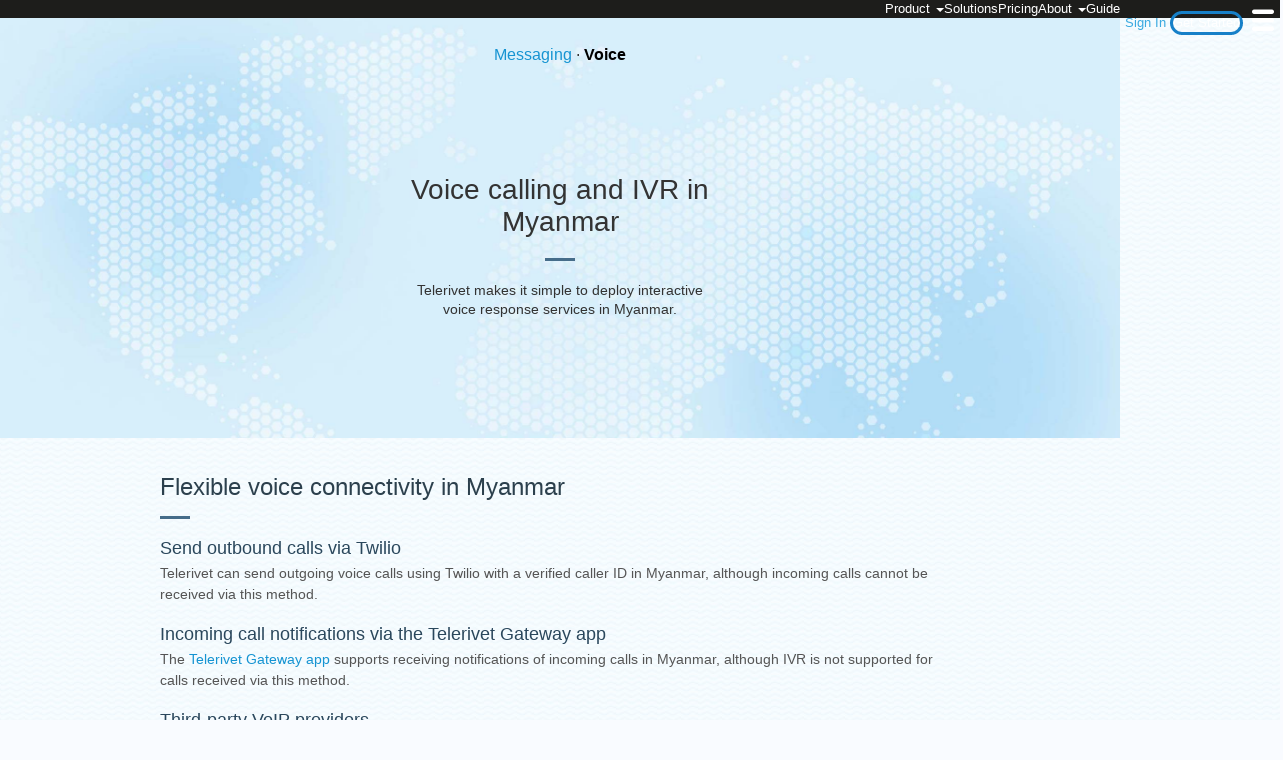

--- FILE ---
content_type: text/html; charset=UTF-8
request_url: https://www.telerivet.com/product/voice/country/MM?hsLang=en
body_size: 7764
content:
<!doctype html><html lang="en"><head>
    <meta charset="utf-8">
    <title>Myanmar</title>
    <link rel="shortcut icon" href="https://www.telerivet.com/hubfs/TR_favicon4.ico">
    <meta name="description" content="">
    
    
    
    <meta name="viewport" content="width=device-width, initial-scale=1">

    
    <meta property="og:description" content="">
    <meta property="og:title" content="Myanmar">
    <meta name="twitter:description" content="">
    <meta name="twitter:title" content="Myanmar">

    

    

    <style>
a.cta_button{-moz-box-sizing:content-box !important;-webkit-box-sizing:content-box !important;box-sizing:content-box !important;vertical-align:middle}.hs-breadcrumb-menu{list-style-type:none;margin:0px 0px 0px 0px;padding:0px 0px 0px 0px}.hs-breadcrumb-menu-item{float:left;padding:10px 0px 10px 10px}.hs-breadcrumb-menu-divider:before{content:'›';padding-left:10px}.hs-featured-image-link{border:0}.hs-featured-image{float:right;margin:0 0 20px 20px;max-width:50%}@media (max-width: 568px){.hs-featured-image{float:none;margin:0;width:100%;max-width:100%}}.hs-screen-reader-text{clip:rect(1px, 1px, 1px, 1px);height:1px;overflow:hidden;position:absolute !important;width:1px}
</style>


<style>

.connectivity-top
{
    padding-top:20px;
    position:relative;
    min-height:100px;
}

.connectivity-header-text
{
    max-width:600px;
}

.connectivity-top h5
{
    font-size: 16px;
    color: #4b6b81;
    line-height: 1.6;
}

.connectivity-details h3
{
    color:#d8482d;
    font-size:22px;
    font-weight:normal;
}

.connectivity-details h4
{
    font-size:20px;
    font-weight:normal;
    color:#2c404d;
}

.connectivity-details h5
{
    font-size:18px;
}

.connectivity-details
{
    font-size:14px;
    color:#555;
    clear:both;
}

.connectivity-details p
{
    line-height:1.5;
}

.connectivity-details-column
{
    max-width:840px;
    margin-left:0px;
    margin-right:auto;
}

.connectivity-skew-wrapper {
  overflow: hidden;
  padding-top:50px;
  padding-bottom:50px;
  margin-top:-35px;
}

.connectivity-skew
{
    position: relative;
    padding-top: 50px;
    padding-bottom: 40px;
}

.country-connectivity-content
{
    padding-top: 15px;
    padding-bottom: 40px;
}

.connectivity-skew::before {
    content: '';
    position: absolute;
    top: 50%;
    left: 50%;
    width: 120vw;
    min-width:960px;
    height: 100%;
    transform: translate(-50%, -50%) rotate(-2deg) skew(-2deg);
    z-index: -1;
    border-top:6px solid #fff;
    border-bottom:6px solid #fff;
    background-color: #f7fcff;
}

.connectivity-message-types
{
    float:right;
    padding-top:10px;
    padding-right:10px;
    font-size:16px;
}

.connectivity-editor-section
{
    font-size:24px;
    text-align:center;

    margin-top:15px;
    margin-bottom:3px;
    padding-top:2px;
    padding-bottom:2px;
    background:#fff;
}

@media (min-width: 800px)
{
    .connectivity-top .hero-image
    {
        position:absolute;
        top: 0px;
        right: 0px;
        width: 250px;
        height: 160px;
        background-position: right center;
        background-size: contain;
        background-repeat: no-repeat;
    }
}

/* Country Service Pages */

.service-top
{
    background:#d7eefa url(https://www.telerivet.com/hubfs/raw_assets/public/website-theme/images/hex_world_map.jpg) no-repeat center -30px / auto 450px;
    overflow:hidden;
}

.service-top .content-column
{
    position:relative; /* This was set as inline CSS before */
    min-height:400px;
    height:420px;
    z-index:1;
    padding: 1rem;
    display: flex;
    flex-direction: column;
    justify-content: space-between;
}

.service-channel-types {
    padding:10px 0;
    font-size:16px;
    text-decoration: none;
    text-align: center;
}

.service-channel-types selected {
    font-weight: bold;
    color: #000;
}

.service-hero-text
{
    display: flex;
    align-items: center;
    /* padding-top: 130px; */
    text-align: center;
    max-width: 300px;
    margin: 0 auto;
    flex: 1;
}

.service-top h1
{
    font-weight:normal;
    font-size:28px;
    color: #333;
}

.service-top h1::after {
    content:" ";
    background-color: #466D8A;
    display:block;
    height: 3px;
    width: 30px;
    margin: 20px auto 10px auto;
}


.connectivity-skew h4,  .country-connectivity-content h4
{
    padding-top: 20px;
    font-size: 24px;
    padding-bottom: 0px;
    color: #2c404d;
}

.connectivity-skew h4::after, .country-connectivity-content h4::after
{
    content:" ";
    background-color: #466D8A;
    display:block;
    height: 3px;
    width: 30px;
    margin-top:15px;
    margin-bottom:15px;
}


</style>

<link rel="stylesheet" href="https://www.telerivet.com/hubfs/hub_generated/template_assets/1/61941693372/1767220340985/template_main.min.css">
<!-- Editor Styles -->
<style id="hs_editor_style" type="text/css">
#hs_cos_wrapper_module_174681434475317  { display: block !important; padding-left: 25px !important; padding-right: 25px !important }
#hs_cos_wrapper_module_174681434475313  { display: block !important; padding-left: 25px !important; padding-right: 25px !important }
#hs_cos_wrapper_module_174681435008112  { display: block !important; padding-left: 25px !important; padding-right: 25px !important }
#hs_cos_wrapper_widget_1679967053455  { display: block !important; padding-top: 40px !important }
.dnd_area_virtual-row-0-max-width-section-centering > .row-fluid {
  max-width: 800px !important;
  margin-left: auto !important;
  margin-right: auto !important;
}
.dnd_area_sip-row-0-max-width-section-centering > .row-fluid {
  max-width: 800px !important;
  margin-left: auto !important;
  margin-right: auto !important;
}
.dnd_area_common-row-0-max-width-section-centering > .row-fluid {
  max-width: 800px !important;
  margin-left: auto !important;
  margin-right: auto !important;
}
.dnd_area_common-row-1-max-width-section-centering > .row-fluid {
  max-width: 900px !important;
  margin-left: auto !important;
  margin-right: auto !important;
}
.dnd_area_common-row-2-max-width-section-centering > .row-fluid {
  max-width: 900px !important;
  margin-left: auto !important;
  margin-right: auto !important;
}
.dnd_area_common-row-3-max-width-section-centering > .row-fluid {
  max-width: 600px !important;
  margin-left: auto !important;
  margin-right: auto !important;
}
.module_174681434475316-flexbox-positioning {
  display: -ms-flexbox !important;
  -ms-flex-direction: column !important;
  -ms-flex-align: center !important;
  -ms-flex-pack: start;
  display: flex !important;
  flex-direction: column !important;
  align-items: center !important;
  justify-content: flex-start;
}
.module_174681434475316-flexbox-positioning > div {
  max-width: 100%;
  flex-shrink: 0 !important;
}
.module_174681434475312-flexbox-positioning {
  display: -ms-flexbox !important;
  -ms-flex-direction: column !important;
  -ms-flex-align: center !important;
  -ms-flex-pack: start;
  display: flex !important;
  flex-direction: column !important;
  align-items: center !important;
  justify-content: flex-start;
}
.module_174681434475312-flexbox-positioning > div {
  max-width: 100%;
  flex-shrink: 0 !important;
}
.module_174681435008111-flexbox-positioning {
  display: -ms-flexbox !important;
  -ms-flex-direction: column !important;
  -ms-flex-align: center !important;
  -ms-flex-pack: start;
  display: flex !important;
  flex-direction: column !important;
  align-items: center !important;
  justify-content: flex-start;
}
.module_174681435008111-flexbox-positioning > div {
  max-width: 100%;
  flex-shrink: 0 !important;
}
.widget_1679967053455-flexbox-positioning {
  display: -ms-flexbox !important;
  -ms-flex-direction: column !important;
  -ms-flex-align: center !important;
  -ms-flex-pack: start;
  display: flex !important;
  flex-direction: column !important;
  align-items: center !important;
  justify-content: flex-start;
}
.widget_1679967053455-flexbox-positioning > div {
  max-width: 100%;
  flex-shrink: 0 !important;
}
/* HubSpot Non-stacked Media Query Styles */
@media (min-width:768px) {
  .dnd_hero-row-0-vertical-alignment > .row-fluid {
    display: -ms-flexbox !important;
    -ms-flex-direction: row;
    display: flex !important;
    flex-direction: row;
  }
  .dnd_hero-module-1-vertical-alignment {
    display: -ms-flexbox !important;
    -ms-flex-direction: column !important;
    -ms-flex-pack: start !important;
    display: flex !important;
    flex-direction: column !important;
    justify-content: flex-start !important;
  }
  .dnd_hero-module-1-vertical-alignment > div {
    flex-shrink: 0 !important;
  }
  .dnd_header-row-0-vertical-alignment > .row-fluid {
    display: -ms-flexbox !important;
    -ms-flex-direction: row;
    display: flex !important;
    flex-direction: row;
  }
  .dnd_header-module-1-vertical-alignment {
    display: -ms-flexbox !important;
    -ms-flex-direction: column !important;
    -ms-flex-pack: start !important;
    display: flex !important;
    flex-direction: column !important;
    justify-content: flex-start !important;
  }
  .dnd_header-module-1-vertical-alignment > div {
    flex-shrink: 0 !important;
  }
  .dnd_area_virtual-row-0-vertical-alignment > .row-fluid {
    display: -ms-flexbox !important;
    -ms-flex-direction: row;
    display: flex !important;
    flex-direction: row;
  }
  .dnd_area_virtual-module-1-vertical-alignment {
    display: -ms-flexbox !important;
    -ms-flex-direction: column !important;
    -ms-flex-pack: start !important;
    display: flex !important;
    flex-direction: column !important;
    justify-content: flex-start !important;
  }
  .dnd_area_virtual-module-1-vertical-alignment > div {
    flex-shrink: 0 !important;
  }
  .dnd_area_sip-row-0-vertical-alignment > .row-fluid {
    display: -ms-flexbox !important;
    -ms-flex-direction: row;
    display: flex !important;
    flex-direction: row;
  }
  .dnd_area_sip-module-1-vertical-alignment {
    display: -ms-flexbox !important;
    -ms-flex-direction: column !important;
    -ms-flex-pack: start !important;
    display: flex !important;
    flex-direction: column !important;
    justify-content: flex-start !important;
  }
  .dnd_area_sip-module-1-vertical-alignment > div {
    flex-shrink: 0 !important;
  }
  .dnd_area_common-row-4-vertical-alignment > .row-fluid {
    display: -ms-flexbox !important;
    -ms-flex-direction: row;
    display: flex !important;
    flex-direction: row;
  }
  .cell_1746814169040-row-0-vertical-alignment > .row-fluid {
    display: -ms-flexbox !important;
    -ms-flex-direction: row;
    display: flex !important;
    flex-direction: row;
  }
  .dnd_area_common-module-1-vertical-alignment {
    display: -ms-flexbox !important;
    -ms-flex-direction: column !important;
    -ms-flex-pack: start !important;
    display: flex !important;
    flex-direction: column !important;
    justify-content: flex-start !important;
  }
  .dnd_area_common-module-1-vertical-alignment > div {
    flex-shrink: 0 !important;
  }
  .module_17468144135803-vertical-alignment {
    display: -ms-flexbox !important;
    -ms-flex-direction: column !important;
    -ms-flex-pack: start !important;
    display: flex !important;
    flex-direction: column !important;
    justify-content: flex-start !important;
  }
  .module_17468144135803-vertical-alignment > div {
    flex-shrink: 0 !important;
  }
  .dnd_area_sanctioned-row-0-vertical-alignment > .row-fluid {
    display: -ms-flexbox !important;
    -ms-flex-direction: row;
    display: flex !important;
    flex-direction: row;
  }
  .dnd_area_sanctioned-module-1-vertical-alignment {
    display: -ms-flexbox !important;
    -ms-flex-direction: column !important;
    -ms-flex-pack: start !important;
    display: flex !important;
    flex-direction: column !important;
    justify-content: flex-start !important;
  }
  .dnd_area_sanctioned-module-1-vertical-alignment > div {
    flex-shrink: 0 !important;
  }
}
/* HubSpot Styles (default) */
.dnd_area_common-row-2-padding {
  padding-top: 20px !important;
}
.dnd_area_common-row-3-padding {
  padding-top: 20px !important;
}
.cell_17468143447535-padding {
  padding-left: 0px !important;
  padding-right: 0px !important;
}
.cell_17468143447534-padding {
  padding-left: 0px !important;
  padding-right: 0px !important;
}
.cell_17468143447533-padding {
  padding-left: 25px !important;
  padding-right: 25px !important;
}
.cell_17468143500814-padding {
  padding-left: 0px !important;
  padding-right: 0px !important;
}
.cell_17468143500813-padding {
  padding-left: 25px !important;
  padding-right: 25px !important;
}
</style>

    <script src="https://www.telerivet.com/hubfs/hub_generated/template_assets/1/62227882731/1767220337008/template_topbar.min.js"></script>

<script>
var jsStrs = {}, __token=null, __ts=null;

(function() {

var partnerId = getCookie('tr_partner') || 'none';
if (/^\w+$/.test(partnerId))
{
    DOM.addCSS(".partner-block.partner-" + partnerId + " { display: block; } "
      + ".partner-inline.partner-" + partnerId + " { display: inline; } "
      + ".partner-inline-block.partner-" + partnerId + " { display: inline-block; }");
}

})();
</script>



    
    <link rel="canonical" href="https://www.telerivet.com/product/voice/country/mm">

<script>
var _hsp = window._hsp = window._hsp || [];
_hsp.push(['addPrivacyConsentListener', (consent) => {
    var hasAnalyticsConsent = consent && (consent.allowed || (consent.categories && consent.categories.analytics));
    if (hasAnalyticsConsent) {
        const script = document.createElement('script');
          script.src = "https://www.googletagmanager.com/gtag/js?id=G-XMFRDCR9HV";
          script.async = 'true';
          document.head.appendChild(script)
    } else if (document.cookie && document.cookie.indexOf('_ga=') != -1) {
        document.cookie = "_ga=;Domain=.telerivet.com;Path=/;max-age=0";
        document.cookie = "_ga_XMFRDCR9HV=;Domain=.telerivet.com;Path=/;max-age=0";
    }
}])
</script>
<script>
window.dataLayer = window.dataLayer || [];
function gtag(){dataLayer.push(arguments);}
gtag('js', new Date());
gtag('config', 'G-XMFRDCR9HV');
</script>


<meta property="og:url" content="https://www.telerivet.com/product/voice/country/mm">
<meta name="twitter:card" content="summary">
<meta http-equiv="content-language" content="en">






  <meta name="generator" content="HubSpot"></head>
  <body class="">
    <div class="body-wrapper   hs-content-id-64583477957 hs-site-page page ">
      
        <div data-global-resource-path="website-theme/templates/partials/header.html"><header>
<div class="topbar-normal">
<div id="topbar-wrapper"><div class="topbar-fixed topbar-dark"><div class="topbar"><nav><a class="topbar-logo" href="/?hsLang=en"></a><div class="topbar-padding"></div><div class="topbar-nav"><span class="topbar-account-nav"><span id="logged-in-nav" style="display:none"><a class="topbar-btn topbar-account-btn" href="/dashboard?hsLang=en">Your Account</a></span><span id="logged-out-nav" style="white-space:nowrap"><a class="topbar-btn topbar-login-btn" href="/login?hsLang=en">Sign In</a> <a href="/register?hsLang=en" class="topbar-btn topbar-register-btn">Get Started</a></span><a href="javascript:void(0)" onclick="toggleMenu();" class="topbar-hamburger"></a></span><script>
function toggleMenu() {
    var wrapper = $('topbar-wrapper');
    DOM.enableClass(wrapper, 'topbar-menu-open', !DOM.hasClass(wrapper, 'topbar-menu-open'));
}

(function() {
    if (document.cookie.indexOf('loggedin=1') != -1) {
       document.getElementById('logged-in-nav').style.display = 'inline';
       document.getElementById('logged-out-nav').style.display = 'none';
    }
})();
</script><div class="topbar-main-nav"><a class="topbar-nav-link " id="productLink" href="/product?hsLang=en">Product <b class="caret"></b></a><div id="productMenu" class="dropdown-menu product-dropdown-menu topbar-dropdown-menu">
    <a class="product-menu-item product-menu-item-web" href="/product/platform?hsLang=en">
        <span class="product-menu-title">Cloud Platform</span>
        <span class="product-menu-subtitle">Enterprise-grade messaging command center</span>
    </a>
    <a class="product-menu-item product-menu-item-automation" href="/product/automation?hsLang=en">
        <span class="product-menu-title">Programmable Communication</span>
        <span class="product-menu-subtitle">Build automated mobile interactions at unprecedented speed</span>
    </a>
    <a class="product-menu-item product-menu-item-channels" href="/product/channels?hsLang=en">
        <span class="product-menu-title">Channels and Integrations</span>
        <span class="product-menu-subtitle">Any channel, anywhere</span>
    </a>
    <a class="product-menu-item product-menu-item-indent product-menu-item-messaging" href="/product/messaging?hsLang=en">
        <span class="product-menu-title">Text Messaging</span>
    </a>
    <a class="product-menu-item product-menu-item-indent product-menu-item-voice" href="/product/voice?hsLang=en">
        <span class="product-menu-title">Voice &amp; IVR</span>
    </a>
    <a class="product-menu-item product-menu-item-indent product-menu-item-airtime" href="/product/airtime?hsLang=en">
        <span class="product-menu-title">Airtime Transfer</span>
    </a>
    <a class="product-menu-item product-menu-item-indent product-menu-item-airtime" href="/product/ussd?hsLang=en">
        <span class="product-menu-title">USSD</span>
    </a>
</div><wbr><a class="topbar-nav-link " href="/solutions?hsLang=en">Solutions</a><wbr><a class="topbar-nav-link " href="/pricing?hsLang=en">Pricing</a><wbr><a class="topbar-nav-link " id="aboutLink" href="/about?hsLang=en">About <b class="caret"></b></a><wbr><a class="topbar-nav-link" href="/guide?hsLang=en">Guide</a><div id="aboutMenu" class="dropdown-menu topbar-dropdown-menu">

<a class="dropdown-menu-item" href="/about?hsLang=en">About Us</a>
<div class="dropdown-separator"></div>
<a class="dropdown-menu-item" href="/company?hsLang=en">Company</a>
<div class="dropdown-separator"></div>
<a class="dropdown-menu-item" href="/blog?hsLang=en">Blog</a>
<div class="dropdown-separator"></div>
<a class="dropdown-menu-item" href="/contact?hsLang=en">Contact Us</a>
</div>
</div><script>
var isTouchScreen = ('ontouchstart' in window) || (navigator.maxTouchPoints > 0) || (navigator.msMaxTouchPoints > 0);
makeDropdown($('productLink'), $('productMenu'), {allowDefaultClick: !isTouchScreen, appendToBody: false});
makeDropdown($('aboutLink'), $('aboutMenu'), {allowDefaultClick: !isTouchScreen, appendToBody: false, rightSpacing: 1});
</script></div></nav></div></div><div class="topbar-spacing"></div></div>
</div>
</header></div>
      

      

      <main id="main-content" class="body-container-wrapper">
        
<div class="main_content">


    
        
    




<div id="country-service-header">

    <div class="service-top">

        <div class="content-column">

            <div>
                <div class="service-channel-types">
                    <a href="/product/messaging/country/MM?hsLang=en">Messaging</a>
                    · <a href="/product/voice/country/MM?hsLang=en" class="selected">Voice</a>
                </div>
            </div>

            <div class="service-hero-text">
                <div class="container-fluid">
<div class="row-fluid-wrapper">
<div class="row-fluid">
<div class="span12 widget-span widget-type-cell " style="" data-widget-type="cell" data-x="0" data-w="12">

<div class="row-fluid-wrapper row-depth-1 row-number-1 dnd-section dnd_hero-row-0-vertical-alignment">
<div class="row-fluid ">
<div class="span12 widget-span widget-type-custom_widget dnd_hero-module-1-vertical-alignment dnd-module" style="" data-widget-type="custom_widget" data-x="0" data-w="12">
<div id="hs_cos_wrapper_dnd_hero-module-1" class="hs_cos_wrapper hs_cos_wrapper_widget hs_cos_wrapper_type_module widget-type-rich_text" style="" data-hs-cos-general-type="widget" data-hs-cos-type="module"><span id="hs_cos_wrapper_dnd_hero-module-1_" class="hs_cos_wrapper hs_cos_wrapper_widget hs_cos_wrapper_type_rich_text" style="" data-hs-cos-general-type="widget" data-hs-cos-type="rich_text"><h1>Voice calling and IVR in Myanmar</h1>
<p>Telerivet makes it simple to deploy interactive voice response services in <span class="country-name">Myanmar</span>.</p></span></div>

</div><!--end widget-span -->
</div><!--end row-->
</div><!--end row-wrapper -->

</div><!--end widget-span -->
</div>
</div>
</div>
            </div>
        </div>
    </div>

</div>




<div class="country-connectivity-content content-column connectivity-page-sip">
<div class="connectivity-details">








    

    <div class="container-fluid sip-area-content">
<div class="row-fluid-wrapper">
<div class="row-fluid">
<div class="span12 widget-span widget-type-cell " style="" data-widget-type="cell" data-x="0" data-w="12">

<div class="row-fluid-wrapper row-depth-1 row-number-1 dnd_area_sip-row-0-max-width-section-centering dnd-section dnd_area_sip-row-0-vertical-alignment">
<div class="row-fluid ">
<div class="span12 widget-span widget-type-custom_widget dnd_area_sip-module-1-vertical-alignment dnd-module" style="" data-widget-type="custom_widget" data-x="0" data-w="12">
<div id="hs_cos_wrapper_dnd_area_sip-module-1" class="hs_cos_wrapper hs_cos_wrapper_widget hs_cos_wrapper_type_module widget-type-rich_text widget-type-rich_text" style="" data-hs-cos-general-type="widget" data-hs-cos-type="module"><span id="hs_cos_wrapper_dnd_area_sip-module-1_" class="hs_cos_wrapper hs_cos_wrapper_widget hs_cos_wrapper_type_rich_text" style="" data-hs-cos-general-type="widget" data-hs-cos-type="rich_text"><h4>Flexible voice connectivity in Myanmar</h4>
<h5>Send outbound&nbsp;calls via Twilio</h5>
<p>Telerivet can send outgoing voice calls using Twilio with a verified caller ID in Myanmar, although incoming calls cannot be received via this method.</p></span></div>

</div><!--end widget-span -->
</div><!--end row-->
</div><!--end row-wrapper -->

</div><!--end widget-span -->
</div>
</div>
</div>



    

    <div class="container-fluid common-area-content">
<div class="row-fluid-wrapper">
<div class="row-fluid">
<div class="span12 widget-span widget-type-cell " style="" data-widget-type="cell" data-x="0" data-w="12">

<div class="row-fluid-wrapper row-depth-1 row-number-1 dnd_area_common-row-0-max-width-section-centering dnd-section">
<div class="row-fluid ">
<div class="span12 widget-span widget-type-cell dnd-column" style="" data-widget-type="cell" data-x="0" data-w="12">

<div class="row-fluid-wrapper row-depth-1 row-number-2 dnd-row">
<div class="row-fluid ">
<div class="span12 widget-span widget-type-custom_widget dnd-module" style="" data-widget-type="custom_widget" data-x="0" data-w="12">
<div id="hs_cos_wrapper_widget_1747274823881" class="hs_cos_wrapper hs_cos_wrapper_widget hs_cos_wrapper_type_module widget-type-rich_text" style="" data-hs-cos-general-type="widget" data-hs-cos-type="module"><span id="hs_cos_wrapper_widget_1747274823881_" class="hs_cos_wrapper hs_cos_wrapper_widget hs_cos_wrapper_type_rich_text" style="" data-hs-cos-general-type="widget" data-hs-cos-type="rich_text"><h5>Incoming&nbsp;call notifications via the Telerivet Gateway app</h5>
<p>The <a href="/product/app?hsLang=en" rel="noopener">Telerivet Gateway app</a> supports receiving notifications of incoming calls in Myanmar, although IVR is not supported for calls received via this method.&nbsp;</p>
<h5>Third-party VoIP providers</h5>
<p>Telerivet supports connecting third-party VoIP providers or devices to send and receive voice calls in Myanmar. <a href="/product/sip?hsLang=en" rel="noopener" style="background-color: transparent;">Learn more »</a></p></span></div>

</div><!--end widget-span -->
</div><!--end row-->
</div><!--end row-wrapper -->

</div><!--end widget-span -->
</div><!--end row-->
</div><!--end row-wrapper -->

<div class="row-fluid-wrapper row-depth-1 row-number-3 dnd_area_common-row-1-max-width-section-centering dnd-section">
<div class="row-fluid ">
<div class="span12 widget-span widget-type-cell dnd-column" style="" data-widget-type="cell" data-x="0" data-w="12">

<div class="row-fluid-wrapper row-depth-1 row-number-4 dnd-row cell_1746814169040-row-0-vertical-alignment">
<div class="row-fluid ">
<div class="span12 widget-span widget-type-custom_widget dnd_area_common-module-1-vertical-alignment dnd-module" style="" data-widget-type="custom_widget" data-x="0" data-w="12">
<div id="hs_cos_wrapper_dnd_area_common-module-1" class="hs_cos_wrapper hs_cos_wrapper_widget hs_cos_wrapper_type_module widget-type-rich_text widget-type-rich_text" style="" data-hs-cos-general-type="widget" data-hs-cos-type="module"><span id="hs_cos_wrapper_dnd_area_common-module-1_" class="hs_cos_wrapper hs_cos_wrapper_widget hs_cos_wrapper_type_rich_text" style="" data-hs-cos-general-type="widget" data-hs-cos-type="rich_text"><h4>Powerful, scalable platform for IVR</h4>
<div>
<div>
<h6>Schedule automated calls, conduct polls, set up call forwarding or voicemail, or build your own IVR call flow.</h6>
</div>
</div>
<div>
<div>
<div>
<div>
<div>&nbsp;</div>
</div>
</div>
</div>
</div>
<footer>
<div id="footer">
<div>
<div>&nbsp;</div>
</div>
</div>
</footer></span></div>

</div><!--end widget-span -->
</div><!--end row-->
</div><!--end row-wrapper -->

</div><!--end widget-span -->
</div><!--end row-->
</div><!--end row-wrapper -->

<div class="row-fluid-wrapper row-depth-1 row-number-5 dnd_area_common-row-2-max-width-section-centering dnd_area_common-row-2-padding dnd-section">
<div class="row-fluid ">
<div class="span4 widget-span widget-type-cell cell_17468143447533-padding dnd-column" style="" data-widget-type="cell" data-x="0" data-w="4">

<div class="row-fluid-wrapper row-depth-1 row-number-6 dnd-row">
<div class="row-fluid ">
<div class="span12 widget-span widget-type-custom_widget dnd-module" style="" data-widget-type="custom_widget" data-x="0" data-w="12">
<div id="hs_cos_wrapper_module_17468143447538" class="hs_cos_wrapper hs_cos_wrapper_widget hs_cos_wrapper_type_module" style="" data-hs-cos-general-type="widget" data-hs-cos-type="module">
    






  





<div style="text-align:center;padding: 0px;
margin-top: 0px;
margin-bottom: 0px;
">

<img src="https://www.telerivet.com/hubfs/product/icon_ivr.svg?noresize" alt="icon_ivr" width="140" height="100" style="max-width:100%;height:auto">

</div></div>

</div><!--end widget-span -->
</div><!--end row-->
</div><!--end row-wrapper -->

<div class="row-fluid-wrapper row-depth-1 row-number-7 dnd-row">
<div class="row-fluid ">
<div class="span12 widget-span widget-type-custom_widget dnd-module" style="" data-widget-type="custom_widget" data-x="0" data-w="12">
<div id="hs_cos_wrapper_module_17468143447539" class="hs_cos_wrapper hs_cos_wrapper_widget hs_cos_wrapper_type_module widget-type-rich_text" style="" data-hs-cos-general-type="widget" data-hs-cos-type="module"><span id="hs_cos_wrapper_module_17468143447539_" class="hs_cos_wrapper hs_cos_wrapper_widget hs_cos_wrapper_type_rich_text" style="" data-hs-cos-general-type="widget" data-hs-cos-type="rich_text"><h5>Design custom IVR menus and call flows</h5>
<p>Create your own custom IVR services for both outbound and inbound calls. Design call flows in your browser via drag-and-drop, or by writing a few lines of JavaScript code.</p></span></div>

</div><!--end widget-span -->
</div><!--end row-->
</div><!--end row-wrapper -->

</div><!--end widget-span -->
<div class="span4 widget-span widget-type-cell cell_17468143447534-padding dnd-column" style="" data-widget-type="cell" data-x="4" data-w="4">

<div class="row-fluid-wrapper row-depth-1 row-number-8 dnd-row">
<div class="row-fluid ">
<div class="span12 widget-span widget-type-custom_widget module_174681434475312-flexbox-positioning dnd-module" style="" data-widget-type="custom_widget" data-x="0" data-w="12">
<div id="hs_cos_wrapper_module_174681434475312" class="hs_cos_wrapper hs_cos_wrapper_widget hs_cos_wrapper_type_module widget-type-linked_image" style="" data-hs-cos-general-type="widget" data-hs-cos-type="module">
    






  



<span id="hs_cos_wrapper_module_174681434475312_" class="hs_cos_wrapper hs_cos_wrapper_widget hs_cos_wrapper_type_linked_image" style="" data-hs-cos-general-type="widget" data-hs-cos-type="linked_image"><img src="https://www.telerivet.com/hubfs/product/icon_voice_poll.svg" class="hs-image-widget " width="188" height="100" style="max-width: 100%; height: auto;" alt="icon_voice_poll" title="icon_voice_poll" loading="lazy"></span></div>

</div><!--end widget-span -->
</div><!--end row-->
</div><!--end row-wrapper -->

<div class="row-fluid-wrapper row-depth-1 row-number-9 dnd-row">
<div class="row-fluid ">
<div class="span12 widget-span widget-type-custom_widget dnd-module" style="" data-widget-type="custom_widget" data-x="0" data-w="12">
<div id="hs_cos_wrapper_module_174681434475313" class="hs_cos_wrapper hs_cos_wrapper_widget hs_cos_wrapper_type_module widget-type-rich_text" style="" data-hs-cos-general-type="widget" data-hs-cos-type="module"><span id="hs_cos_wrapper_module_174681434475313_" class="hs_cos_wrapper hs_cos_wrapper_widget hs_cos_wrapper_type_rich_text" style="" data-hs-cos-general-type="widget" data-hs-cos-type="rich_text"><h5>Run voice polls</h5>
<p>Conduct automated voice polls via inbound or outbound calls. Ask recipients one or more questions and collect responses via the touch tone keypad.</p></span></div>

</div><!--end widget-span -->
</div><!--end row-->
</div><!--end row-wrapper -->

</div><!--end widget-span -->
<div class="span4 widget-span widget-type-cell cell_17468143447535-padding dnd-column" style="" data-widget-type="cell" data-x="8" data-w="4">

<div class="row-fluid-wrapper row-depth-1 row-number-10 dnd-row">
<div class="row-fluid ">
<div class="span12 widget-span widget-type-custom_widget module_174681434475316-flexbox-positioning dnd-module" style="" data-widget-type="custom_widget" data-x="0" data-w="12">
<div id="hs_cos_wrapper_module_174681434475316" class="hs_cos_wrapper hs_cos_wrapper_widget hs_cos_wrapper_type_module widget-type-linked_image" style="" data-hs-cos-general-type="widget" data-hs-cos-type="module">
    






  



<span id="hs_cos_wrapper_module_174681434475316_" class="hs_cos_wrapper hs_cos_wrapper_widget hs_cos_wrapper_type_linked_image" style="" data-hs-cos-general-type="widget" data-hs-cos-type="linked_image"><img src="https://www.telerivet.com/hubfs/product/icon_voice_globe.svg" class="hs-image-widget " width="192" height="148" style="max-width: 100%; height: auto;" alt="icon_voice_globe" title="icon_voice_globe" loading="lazy"></span></div>

</div><!--end widget-span -->
</div><!--end row-->
</div><!--end row-wrapper -->

<div class="row-fluid-wrapper row-depth-1 row-number-11 dnd-row">
<div class="row-fluid ">
<div class="span12 widget-span widget-type-custom_widget dnd-module" style="" data-widget-type="custom_widget" data-x="0" data-w="12">
<div id="hs_cos_wrapper_module_174681434475317" class="hs_cos_wrapper hs_cos_wrapper_widget hs_cos_wrapper_type_module widget-type-rich_text" style="" data-hs-cos-general-type="widget" data-hs-cos-type="module"><span id="hs_cos_wrapper_module_174681434475317_" class="hs_cos_wrapper hs_cos_wrapper_widget hs_cos_wrapper_type_rich_text" style="" data-hs-cos-general-type="widget" data-hs-cos-type="rich_text"><h5>Intelligently handle inbound calls</h5>
<p>Forward incoming calls to another number, play a pre-recorded message, record a voicemail, or send an email notification. Connect multiple phone numbers if needed.</p></span></div>

</div><!--end widget-span -->
</div><!--end row-->
</div><!--end row-wrapper -->

</div><!--end widget-span -->
</div><!--end row-->
</div><!--end row-wrapper -->

<div class="row-fluid-wrapper row-depth-1 row-number-12 dnd_area_common-row-3-padding dnd_area_common-row-3-max-width-section-centering dnd-section">
<div class="row-fluid ">
<div class="span6 widget-span widget-type-cell dnd-column cell_17468143500813-padding" style="" data-widget-type="cell" data-x="0" data-w="6">

<div class="row-fluid-wrapper row-depth-1 row-number-13 dnd-row">
<div class="row-fluid ">
<div class="span12 widget-span widget-type-custom_widget dnd-module" style="" data-widget-type="custom_widget" data-x="0" data-w="12">
<div id="hs_cos_wrapper_module_17468143500817" class="hs_cos_wrapper hs_cos_wrapper_widget hs_cos_wrapper_type_module" style="" data-hs-cos-general-type="widget" data-hs-cos-type="module">
    






  





<div style="text-align:center;padding: 0px;
margin-top: 0px;
margin-bottom: 0px;
">

<img src="https://www.telerivet.com/hubfs/product/icon_calls_browser.svg?noresize" alt="icon_calls_browser" width="145" height="100" style="max-width:100%;height:auto">

</div></div>

</div><!--end widget-span -->
</div><!--end row-->
</div><!--end row-wrapper -->

<div class="row-fluid-wrapper row-depth-1 row-number-14 dnd-row">
<div class="row-fluid ">
<div class="span12 widget-span widget-type-custom_widget dnd-module" style="" data-widget-type="custom_widget" data-x="0" data-w="12">
<div id="hs_cos_wrapper_module_17468143500818" class="hs_cos_wrapper hs_cos_wrapper_widget hs_cos_wrapper_type_module widget-type-rich_text" style="" data-hs-cos-general-type="widget" data-hs-cos-type="module"><span id="hs_cos_wrapper_module_17468143500818_" class="hs_cos_wrapper hs_cos_wrapper_widget hs_cos_wrapper_type_rich_text" style="" data-hs-cos-general-type="widget" data-hs-cos-type="rich_text"><h5>Automate calls from your browser</h5>
<p>Easily send or schedule voice calls from your web browser. Use text-to-speech, upload an audio file, or make your own recording. Prompt contacts to press a key to acknowledge your message or unsubscribe.</p></span></div>

</div><!--end widget-span -->
</div><!--end row-->
</div><!--end row-wrapper -->

</div><!--end widget-span -->
<div class="span6 widget-span widget-type-cell cell_17468143500814-padding dnd-column" style="" data-widget-type="cell" data-x="6" data-w="6">

<div class="row-fluid-wrapper row-depth-1 row-number-15 dnd-row">
<div class="row-fluid ">
<div class="span12 widget-span widget-type-custom_widget module_174681435008111-flexbox-positioning dnd-module" style="" data-widget-type="custom_widget" data-x="0" data-w="12">
<div id="hs_cos_wrapper_module_174681435008111" class="hs_cos_wrapper hs_cos_wrapper_widget hs_cos_wrapper_type_module widget-type-linked_image" style="" data-hs-cos-general-type="widget" data-hs-cos-type="module">
    






  



<span id="hs_cos_wrapper_module_174681435008111_" class="hs_cos_wrapper hs_cos_wrapper_widget hs_cos_wrapper_type_linked_image" style="" data-hs-cos-general-type="widget" data-hs-cos-type="linked_image"><img src="https://www.telerivet.com/hubfs/product/icon_caller_id.svg" class="hs-image-widget " width="107" height="100" style="max-width: 100%; height: auto;" alt="icon_caller_id" title="icon_caller_id" loading="lazy"></span></div>

</div><!--end widget-span -->
</div><!--end row-->
</div><!--end row-wrapper -->

<div class="row-fluid-wrapper row-depth-1 row-number-16 dnd-row">
<div class="row-fluid ">
<div class="span12 widget-span widget-type-custom_widget dnd-module" style="" data-widget-type="custom_widget" data-x="0" data-w="12">
<div id="hs_cos_wrapper_module_174681435008112" class="hs_cos_wrapper hs_cos_wrapper_widget hs_cos_wrapper_type_module widget-type-rich_text" style="" data-hs-cos-general-type="widget" data-hs-cos-type="module"><span id="hs_cos_wrapper_module_174681435008112_" class="hs_cos_wrapper hs_cos_wrapper_widget hs_cos_wrapper_type_rich_text" style="" data-hs-cos-general-type="widget" data-hs-cos-type="rich_text"><h5>Make outbound calls with a virtual caller ID</h5>
<div>
<div>
<div>
<div>
<div>
<p>Your team members can make calls without exposing their personal phone numbers. Your contacts will see your virtual number as the caller ID.</p>
</div>
</div>
</div>
</div>
</div></span></div>

</div><!--end widget-span -->
</div><!--end row-->
</div><!--end row-wrapper -->

</div><!--end widget-span -->
</div><!--end row-->
</div><!--end row-wrapper -->

<div class="row-fluid-wrapper row-depth-1 row-number-17 dnd_area_common-row-4-vertical-alignment dnd-section">
<div class="row-fluid ">
<div class="span12 widget-span widget-type-custom_widget module_17468144135803-vertical-alignment dnd-module" style="" data-widget-type="custom_widget" data-x="0" data-w="12">
<div id="hs_cos_wrapper_module_17468144135803" class="hs_cos_wrapper hs_cos_wrapper_widget hs_cos_wrapper_type_module widget-type-rich_text widget-type-rich_text" style="" data-hs-cos-general-type="widget" data-hs-cos-type="module"><span id="hs_cos_wrapper_module_17468144135803_" class="hs_cos_wrapper hs_cos_wrapper_widget hs_cos_wrapper_type_rich_text" style="" data-hs-cos-general-type="widget" data-hs-cos-type="rich_text"><div style="text-align: center;"><br><a href="/product/voice#availability" rel="noopener">Back to countries list »</a></div></span></div>

</div><!--end widget-span -->
</div><!--end row-->
</div><!--end row-wrapper -->

<div class="row-fluid-wrapper row-depth-1 row-number-18 dnd-section">
<div class="row-fluid ">
<div class="span12 widget-span widget-type-cell dnd-column" style="" data-widget-type="cell" data-x="0" data-w="12">

<div class="row-fluid-wrapper row-depth-1 row-number-19 dnd-row">
<div class="row-fluid ">
<div class="span12 widget-span widget-type-custom_widget widget_1679967053455-flexbox-positioning dnd-module" style="" data-widget-type="custom_widget" data-x="0" data-w="12">
<div id="hs_cos_wrapper_widget_1679967053455" class="hs_cos_wrapper hs_cos_wrapper_widget hs_cos_wrapper_type_module" style="" data-hs-cos-general-type="widget" data-hs-cos-type="module">
  



  
    
  



<a class="hs-button" href="/register?hsLang=en" id="hs-button_widget_1679967053455" rel="">
  Get Started
</a>

</div>

</div><!--end widget-span -->
</div><!--end row-->
</div><!--end row-wrapper -->

</div><!--end widget-span -->
</div><!--end row-->
</div><!--end row-wrapper -->

</div><!--end widget-span -->
</div>
</div>
</div>






</div>
</div>

      

      
        <div data-global-resource-path="website-theme/templates/partials/footer.html"><footer>
<div id="footer" class="footer">
    <div class="footer-inner">
    <a class="footer-logo" href="/?hsLang=en"></a><div class="footer-box footer-box-product">
  <div class="footer-box-top">
    <a href="/product?hsLang=en">Product</a>
  </div>
  <div class="footer-box-bottom">
    <ul class="footer-list">
      <li><a href="/product/platform?hsLang=en">Cloud Platform</a></li>
      <li><a href="/product/automation?hsLang=en">Programmable Communication</a></li>
      <li><a href="/product/channels?hsLang=en">Channels and Integrations</a></li>
      <li class="footer-list-indent"><a href="/product/messaging?hsLang=en">Text Messaging</a></li>
      <li class="footer-list-indent"><a href="/product/voice?hsLang=en">Voice &amp; IVR</a></li>
      <li class="footer-list-indent"><a href="/product/airtime?hsLang=en">Airtime Transfer</a></li>
      <li class="footer-list-indent"><a href="/product/ussd?hsLang=en">USSD</a></li>
      <li class="footer-list-indent"><a href="/product/app?hsLang=en">Android SMS Gateway</a></li>
      <li class="footer-list-indent"><a href="/product/virtual?hsLang=en">Virtual Numbers</a></li>
      <li class="footer-list-indent"><a href="/product/sender_id?hsLang=en">Custom Sender IDs</a></li>
      <li class="footer-list-indent"><a href="/product/shortcode?hsLang=en">SMS Shortcodes</a></li>
      <li class="footer-list-indent"><a href="/product/sip?hsLang=en">VoIP Providers &amp; Devices</a></li>
      <li><a href="/pricing?hsLang=en">Pricing</a></li>
    </ul>
  </div>
</div><div class="footer-box footer-box-solutions">
  <div class="footer-box-top">
    <a href="/solutions?hsLang=en">Solutions</a>
  </div>
  <div class="footer-box-bottom">
  <ul class="footer-list">
    <li><a href="/solutions/commerce?hsLang=en">Retail &amp; Commerce</a></li>
    <li><a href="/solutions/ngo?hsLang=en">Humanitarian &amp; NGO</a></li>
    <li><a href="/solutions/healthcare?hsLang=en">Healthcare</a></li>
    <li><a href="/solutions/media?hsLang=en">Media</a></li>
    <li><a href="/solutions/education?hsLang=en">Education</a></li>
    <li><a href="/solutions/research?hsLang=en">Research &amp; Data Collection</a></li>
    <li><a href="/solutions/logistics?hsLang=en">Logistics</a></li>
    <li><a href="/solutions/advocacy?hsLang=en">Democracy &amp; Advocacy</a></li>
    <li><a href="/solutions/events?hsLang=en">Events</a></li>
    <li><a href="/solutions/finance?hsLang=en">Financial Services</a></li>
    <li><a href="/solutions/networks?hsLang=en">Mobile Networks &amp; SMS Aggregators</a></li>
  </ul>
  </div>
</div><div class="footer-box footer-box-resources">
  <div class="footer-box-top">
    Resources  </div>
  <div class="footer-box-bottom">
    <ul class="footer-list" style="margin-bottom:0px">
      <li><a href="/guide?hsLang=en">User Guide</a></li>
      <li><a href="/api?hsLang=en">API Documentation</a></li>
      <li><a href="https://status.telerivet.com">System Status</a></li>
      <li><a href="/privacy?hsLang=en">Privacy Policy</a></li>
      <li><a href="/terms?hsLang=en">Terms of Service</a></li>
    </ul>
  </div>

</div><div class="footer-box footer-box-about">
  <div class="footer-box-top">
    <a href="/about?hsLang=en">About</a>
  </div>
  <div class="footer-box-bottom">
    <ul class="footer-list">
      <li><a href="/about?hsLang=en">About Us</a></li>
      <li><a href="/company?hsLang=en">Company</a></li>
      <li><a href="/blog?hsLang=en">Blog</a></li>
      <li><a href="/contact?hsLang=en">Contact Us</a></li>
    </ul>
  </div>
</div>    <div style="clear:both"></div>
  </div>
    <div class="footer-bottom">
<div class="footer-inner">

<div class="footer-bottom-right">
  <a href="https://itunes.apple.com/us/app/telerivet/id1292100155"><img style="width:143px;height:50px;" src="https://www.telerivet.com/hubfs/raw_assets/public/website-theme/images/web/app-store.svg"></a>
  <a href="https://play.google.com/store/apps/details?id=com.telerivet.mobile"><img style="width:143px;height:50px;" src="https://www.telerivet.com/hubfs/raw_assets/public/website-theme/images/web/googleplay.png"></a>
  &nbsp;&nbsp;
  <a target="_blank" rel="noopener" href="https://www.aicpa.org/soc4so"><img alt="AICPA-SOC Certified" src="https://www.telerivet.com/hubfs/raw_assets/public/website-theme/images/web/site/logos/soc2.png" style="width:120px;height:120px"></a>
</div>

<div class="footer-legal">
© 2012-2026 Telerivet, Inc. All rights reserved.</div>

<div style="clear:both"></div>
</div>
</div></div>
</footer></div>
      
    </div>
    
    
<!-- HubSpot performance collection script -->
<script defer src="/hs/hsstatic/content-cwv-embed/static-1.1293/embed.js"></script>
<script>
var hsVars = hsVars || {}; hsVars['language'] = 'en';
</script>

<script src="/hs/hsstatic/cos-i18n/static-1.53/bundles/project.js"></script>

<!-- Start of HubSpot Analytics Code -->
<script type="text/javascript">
var _hsq = _hsq || [];
_hsq.push(["setContentType", "standard-page"]);
_hsq.push(["setCanonicalUrl", "https://www.telerivet.com/product/voice/country/mm"]);
_hsq.push(["setPageId", "hubdb-64583477957-4763342-63497444077"]);
_hsq.push(["setContentMetadata", {
    "contentPageId": "hubdb-64583477957-4763342-63497444077",
    "legacyPageId": "hubdb-64583477957-4763342-63497444077",
    "contentFolderId": null,
    "contentGroupId": null,
    "abTestId": null,
    "languageVariantId": 64583477957,
    "languageCode": "en",
    
    
}]);
</script>

<script type="text/javascript" id="hs-script-loader" async defer src="/hs/scriptloader/26079290.js"></script>
<!-- End of HubSpot Analytics Code -->


<script type="text/javascript">
var hsVars = {
    render_id: "052d0085-4cf1-449d-82b5-b41cd41f38ef",
    ticks: 1769304074145,
    page_id: 64583477957,
    dynamic_page_id: "hubdb-64583477957-4763342-63497444077",
    content_group_id: 0,
    portal_id: 26079290,
    app_hs_base_url: "https://app-eu1.hubspot.com",
    cp_hs_base_url: "https://cp-eu1.hubspot.com",
    language: "en",
    analytics_page_type: "standard-page",
    scp_content_type: "",
    
    analytics_page_id: "hubdb-64583477957-4763342-63497444077",
    category_id: 1,
    folder_id: 0,
    is_hubspot_user: false
}
</script>


<script defer src="/hs/hsstatic/HubspotToolsMenu/static-1.432/js/index.js"></script>

<script>
_hsp.push(['addPrivacySettingsListener', function(settings) { 
    if (settings.active) { 
        var footerLegal = document.getElementsByClassName('footer-legal')[0];
        if (footerLegal) {
            var elem = document.createElement('span');
            elem.innerHTML = " / <a onclick='_hsp.push([\"showBanner\"])' href='javascript:void(0)'>Cookie Settings</a>";
            footerLegal.appendChild(elem);
        }
    } 
}]);
</script>


  
</main></div></body></html>

--- FILE ---
content_type: text/css
request_url: https://www.telerivet.com/hubfs/hub_generated/template_assets/1/61941693372/1767220340985/template_main.min.css
body_size: 8755
content:
/* Theme base styles */

/* Tools
Any animations, or functions used throughout the project.
Note: _macros.css needs to be imported into each stylesheet where macros are used and not included here
*/

/* Generic
This is where reset, normalize & box-sizing styles go.
*/

.body-container-wrapper *, .body-container-wrapper *:before, .body-container-wrapper *:after {
  box-sizing: border-box;
}
/*! normalize.css v8.0.1 | MIT License | github.com/necolas/normalize.css */

/* Document
   ========================================================================== */

/**
 * 1. Correct the line height in all browsers.
 * 2. Prevent adjustments of font size after orientation changes in iOS.
 */

html {
  line-height: 1.15; /* 1 */
  -webkit-text-size-adjust: 100%; /* 2 */
}

/* Sections
   ========================================================================== */

/**
 * Remove the margin in all browsers.
 */

body {
  margin: 0;
}

/**
 * Correct the font size and margin on `h1` elements within `section` and
 * `article` contexts in Chrome, Firefox, and Safari.
 */

h1 {
  font-size: 2em;
  margin: 0.67em 0;
}

/* Grouping content
   ========================================================================== */

/**
 * Add the correct box sizing in Firefox.
 */

hr {
  box-sizing: content-box;
  height: 0;
}

/**
 * 1. Correct the inheritance and scaling of font size in all browsers.
 * 2. Correct the odd `em` font sizing in all browsers.
 */

pre {
  font-family: monospace, monospace; /* 1 */
  font-size: 1em; /* 2 */
}

/* Text-level semantics
   ========================================================================== */

/**
 * 1. Remove the bottom border in Chrome 57-
 * 2. Add the correct text decoration in Chrome, Edge, Opera, and Safari.
 */

abbr[title] {
  border-bottom: none; /* 1 */
  text-decoration: underline; /* 2 */
  text-decoration: underline dotted; /* 2 */
}

/**
 * Add the correct font weight in Chrome, Edge, and Safari.
 */

b,
strong {
  font-weight: bolder;
}

/**
 * 1. Correct the inheritance and scaling of font size in all browsers.
 * 2. Correct the odd `em` font sizing in all browsers.
 */

code,
kbd,
samp {
  font-family: monospace, monospace; /* 1 */
  font-size: 1em; /* 2 */
}

/**
 * Add the correct font size in all browsers.
 */

small {
  font-size: 80%;
}

/**
 * Prevent `sub` and `sup` elements from affecting the line height in
 * all browsers.
 */

sub,
sup {
  font-size: 75%;
  line-height: 0;
  position: relative;
  vertical-align: baseline;
}

sub {
  bottom: -0.25em;
}

sup {
  top: -0.5em;
}

/* Forms
   ========================================================================== */

/**
 * 1. Change the font styles in all browsers.
 * 2. Remove the margin in Firefox and Safari.
 */

button,
input,
optgroup,
select,
textarea {
  font-family: inherit; /* 1 */
  font-size: 100%; /* 1 */
  line-height: 1.15; /* 1 */
  margin: 0; /* 2 */
}

/**
 * Remove the inheritance of text transform in Edge and Firefox.
 * 1. Remove the inheritance of text transform in Firefox.
 */

button,
select { /* 1 */
  text-transform: none;
}

/**
 * Correct the inability to style clickable types in iOS and Safari.
 */

button,
[type="button"],
[type="reset"],
[type="submit"] {
  -webkit-appearance: button;
}

/**
 * Remove the inner border and padding in Firefox.
 */

button::-moz-focus-inner,
[type="button"]::-moz-focus-inner,
[type="reset"]::-moz-focus-inner,
[type="submit"]::-moz-focus-inner {
  border-style: none;
  padding: 0;
}

/**
 * Restore the focus styles unset by the previous rule.
 */

button:-moz-focusring,
[type="button"]:-moz-focusring,
[type="reset"]:-moz-focusring,
[type="submit"]:-moz-focusring {
  outline: 1px dotted ButtonText;
}

/**
 * Correct the padding in Firefox.
 */

fieldset {
  padding: 0.35em 0.75em 0.625em;
}

/**
 * Remove the padding so developers are not caught out when they zero out `fieldset` elements in all browsers.
 */

legend {
  padding: 0;
}

/**
 * Add the correct vertical alignment in Chrome, Firefox, and Opera.
 */

progress {
  vertical-align: baseline;
}

/**
 * Correct the cursor style of increment and decrement buttons in Chrome.
 */

[type="number"]::-webkit-inner-spin-button,
[type="number"]::-webkit-outer-spin-button {
  height: auto;
}

/**
 * 1. Correct the odd appearance in Chrome and Safari.
 * 2. Correct the outline style in Safari.
 */

[type="search"] {
  -webkit-appearance: textfield; /* 1 */
  outline-offset: -2px; /* 2 */
}

/**
 * Remove the inner padding in Chrome and Safari on macOS.
 */

[type="search"]::-webkit-search-decoration {
  -webkit-appearance: none;
}

/**
 * 1. Correct the inability to style clickable types in iOS and Safari.
 * 2. Change font properties to `inherit` in Safari.
 */

::-webkit-file-upload-button {
  -webkit-appearance: button; /* 1 */
  font: inherit; /* 2 */
}

/* Interactive
   ========================================================================== */

/*
 * Add the correct display in Edge and Firefox.
 */

details {
  display: block;
}

/*
 * Add the correct display in all browsers.
 */

summary {
  display: list-item;
}

/* Generated by update_hubspot_theme.php */
html, body, div, span, applet, object, iframe,
h1, h2, h3, h4, h5, h6, p, blockquote, pre,
a, abbr, acronym, address, cite, code,
del, dfn, em, font, img, ins, kbd, q, s, samp,
strike, sub, sup, tt, var,
dl, dt, dd, ol, ul, li,
fieldset, form, label, legend,
table, caption, tbody, tfoot, thead, tr, th, td {
    margin: 0;
    padding: 0;
    border: 0;
    vertical-align: baseline;
}

dt {
    margin: 0;
    padding: 0;
    font-weight: bold;
}
dd {
    margin: 0 0 1em 1em;
    padding: 0;
}

html,body
{
    margin:0; padding:0;
}

body
{
    text-align:left;
    font-family: Verdana, sans-serif;
    font-size:13px;
    line-height:1.4;
    word-wrap: break-word;
    color: #333333;
    background-color:#fff;
}

th
{
    font-weight:bold;
}
ul, ol {
    margin: 0px 0px 15px;
    padding-left: 20px;
}
ul li {
    margin: 0px;
}

dt {
    font-weight: bold;
}
pre, code {
    font-family:Monaco,"Courier New",Courier,monospace;
    font-size:12px;
    background:#EBF5FF;
    overflow:auto;

    overflow-x: auto; /* Use horizontal scroller if needed; for Firefox 2, not needed in Firefox 3 */
    white-space: pre-wrap; /* css-3 */
    white-space: -moz-pre-wrap !important; /* Mozilla, since 1999 */
    white-space: -pre-wrap; /* Opera 4-6 */
    white-space: -o-pre-wrap; /* Opera 7 */
    word-wrap: break-word; /* Internet Explorer 5.5+ */
}
code {
    padding:2px 3px;
}
pre code {
    padding: 0px;
}
sup {
    vertical-align:super;
}

pre {
    padding:5px 10px;
    margin:0px;
    line-height:1.3em;
}
blockquote {
    padding:3px 15px;
    margin:0px 0 15px 0;
    line-height:1.3em;
    background:#EBF5FF;
    border:none !important;
    -webkit-border-radius: 5px;
    -moz-border-radius: 5px;
}
blockquote p {
    margin:0 0 5px 0;
}

h1, h2, h3, h4, h5, h6 {
    line-height: normal;
    margin:0; padding: 0;
}

table {
    border-collapse: collapse;
    border-spacing: 0;
}

caption, th, td
{
    text-align: left;
    vertical-align: top;
}

a {
    color: #069;
    text-decoration: none;
}
a:hover {
    color: #2e4973;
    text-decoration: underline;
}
p {
    margin: 0px 0px 15px 0;
}

img {
    border: none;
}

form {
    margin: 0px;
    padding: 0px;
}

.input
{
    padding:8px 0px;
}

h6
{
    display:block;
    font-size:15px;
    font-weight:normal;
    padding-bottom:4px;
}


a.selected
{
    font-weight:bold;
    color:black;
}

.float_right
{
    display:block;
    float:right;
}

.float_left
{
    display:block;
    float:left;
}

.instructions
{
    padding:5px 0px;
}

.help
{
    color:#666;
    font-style:italic;
}

.optionLabelInline
{
    padding-right:10px;
}

.input-checkboxes, .input-radio
{
    border:0px;
}

#viewtype
{
    clear:both;
    padding:5px 0px;
    text-align:center;
}

.last-paragraph
{
    margin-bottom:0;
}

.capslockWarning
{
    color:red;
    display:none;
    font-weight:normal;
    font-size:11px;
    padding-left:3px;
}

.section_content
{
    font-size:14px;
}

blockquote
{
    margin-bottom:0px;
}

.input-sizer {
    font: 400 13.3333px Arial; /* default Chrome stylesheet for input fields */
    position: absolute;
    left: 0px;
    top: 0px;
    background:#f00;
    z-index:99999;
}

.input-text, .input-textarea, .input-password, .je-object__container input[type=text] {
    font: 15px Arial, Helvetica, sans-serif;
    padding: 6px;
    border: 1px solid #cccccc;
    color:#333;
    border-radius: 5px;
}

.input-textarea:focus, .input-text:focus {
    border-color: #4690d6;
    background-color: #e4ecf5;
    color:#333333;
}

h3
{
    font-size:18px;font-weight:bold;color:#2e4973;padding-top:5px;padding-bottom:5px;
}

h4
{
    font-size:16px;color:#333;padding-bottom:2px;
}

h5
{
    font-size:15px;
}

.languages
{
    padding-top:10px;
    color:#444;
}

.copyright
{
    font-size:11px;
    clear:both;
    color:#999;
}

.nowrap
{
    white-space:nowrap;
}

.breadcrumb
{
    font-weight:bold;font-size:14px;
}

.gridTable
{
}

.hoverTable tbody tr:hover
{
    background-color:#fafafa;
}

.billingTable
{
    width:100%;
}

.infoTable th, .infoTable td
{
    padding:3px 8px;
    font-size:14px;
    vertical-align:top;
}

.infoTable th
{
    font-weight:normal;
    min-width:100px;
    text-align:right;
    font-size:12px;
    color:#666;
    padding-top:5px;
}

.gridTable td, .infoTable .gridTable td
{
    border:1px solid #e5e7e7;
    padding:4px 8px;
}

.infoTable td .gridTable
{
    margin-top:-2px;
}

.gridTable th, .inputTable .gridTable th, .infoTable .gridTable th
{
    padding:4px 8px;
    background-color:#fafafa;
    color:#6f7477;
    border:1px solid #e5e7e7;
    text-align:center;
    vertical-align:middle;
}

.dropdown
{
    position:relative;
    display:inline-block;
}

.flash-message a
{
    font-weight:bold;
}

.flash-hide
{
    margin-left:15px;
    color:#333;
    float:right;
    opacity:0.5;
    text-decoration:none !important;
}

.flash-hide:hover
{
    text-decoration:none;
}

.flash-bad a, .flash-good a
{
    color:white;

}

.flash-good
{
    background-color:#78c37f;
    color:white;
}

.flash-bad
{
    background-color:#e88064;
    color:white;
}

.flash-warn
{
    background-color:#feeebc;
    border-top:1px solid #f3c947;
}

.flash-status
{
    background-color:#f0f0f0;
    border-top:1px solid #ccc;
}

.button, .button-submit, .buttonLink
{
    cursor:pointer;
    border-radius:6px;
    font-size:14px;
}

.button, .je-object__container button, .buttonLink
{
    font-family: Arial, Verdana, sans-serif;
    padding:6px 18px;
    border: 1px solid #d8dada;
    background-color: #fff;
    color:#51585c;
}

a.buttonLink:hover
{
    color:#51585c;
    text-decoration:none;
}

.button-submit
{
    padding:5px 18px;
    font-weight:bold;
    background-color:#216180;
    border:2px solid transparent;
    color:#fff;
}

.button-submit:hover, .button-submit:active
{
    border-color:#ff9900;
}

.button-delete
{
    background-color:#900;
}

.button:hover, .button:active, .buttonLink:hover
{
    border-color:#2491c6;
}

select
{
    font-size:15px;
    padding:3px;
}

select, option
{
    color:#333;
}

.help-tooltip, .anchor-tooltip
{
    position:absolute;
    z-index:1000;
    display:none;
}

/*
.anchor-tooltip-caret
{
    background-color:#333;
    width:15px;
    height:15px;
    transform: rotate(45deg);
    margin: 5px auto -10px auto;
}
*/

.anchor-tooltip
{
    opacity:0;
    transition: opacity 0.3s 0.3s;
    z-index:99999;
}

.anchor-tooltip-main
{
    margin-top:5px;
    margin-bottom:5px;
    background-color:#333;
    border-radius:5px;
    color:#fff;
    font-size:12px;
    padding:6px 10px;
}

.help-tooltip-right
{
    padding-left:10px;
}

.help-tooltip-left
{
    padding-right:10px;
}

.help-tooltip-main
{
    width:275px;
    padding:16px;
    text-align:left;
    border:1px solid #b3b3b3;
    border-radius:6px;
    background-color:#fff;
    color:#4c4c4c;
    font-size:12px;
    font-weight:normal;
    white-space:normal;
}

.help-tooltip-main p
{
    font-size:12px;
}

.help-tooltip-caret
{
    background:url(https://26079290.fs1.hubspotusercontent-eu1.net/hubfs/26079290/raw_assets/public/website-theme/images/web/site/help-tooltip-caret.png) no-repeat left top;
    width:11px;
    height:21px;
    position:absolute;
}

.help-tooltip-top .help-tooltip-caret
{
    top:20px;
}

.help-tooltip-bottom .help-tooltip-caret
{
    bottom:20px;
}

.help-tooltip-right .help-tooltip-caret
{
    left:0px;
    background-position:left top;
}

.help-tooltip-left .help-tooltip-caret
{
    right:0px;
    background-position:right top;
}

.help-icon
{
    background:url(https://26079290.fs1.hubspotusercontent-eu1.net/hubfs/26079290/raw_assets/public/website-theme/images/web/help-2x-v1.png) no-repeat -1px -3px;
    vertical-align:-1px;
    background-size:20px auto;
    display:inline-block;
    width:18px;
    height:15px;
    opacity:0.5;
}


a.help-icon:hover
{
    background-position:-1px -51px;
    opacity:1.0;
}

.hidden, .hidden2
{
    display:none !important;
}

.capitalize
{
    text-transform: capitalize;
}

.link-page-content
{
    font-size:16px;
    font-family:Verdana,sans serif;
    max-width:700px;
    margin:0 auto;
    padding:15px 5px 10px 5px;
}

.dropdown-menu
{
    display:none;
    position:absolute;
    z-index:99999;
}

.network-pricing
{
    margin-left:20px;
    font-size:12px;
}

.network-pricing td
{
    padding:3px 5px;
    white-space:nowrap;
}

.network-pricing th
{
    padding:3px 5px;
    text-align:right;
    font-weight:normal;
}

.modalShadow
{
    position:absolute;
    z-index:100;
    background-color:gray;
    opacity:0.5;
    filter:alpha(opacity=50);
    width:100%;
    height:100%;
    left:0px;
    top:0px;
}

.modalBox
{
    position:absolute;
    border:1px solid #7b8082;
    background-color:#fafafa;
    z-index:101;
}

.modalClose
{
    display:block;
    float:right;
    width:23px;
    height:23px;
    cursor:pointer;
    background:url(https://26079290.fs1.hubspotusercontent-eu1.net/hubfs/26079290/raw_assets/public/website-theme/images/web/close-2x.png?v2) no-repeat left 1px;
    opacity:0.8;
    background-size:25px auto;
}

.modalClose:hover
{
    opacity:1.0;
    background-position:left -25px;
}

.modalHeader
{
    background-color:#fff;
    color:#51585c;
    border-bottom:1px solid #d8dada;
    font-size:18px;
    padding:10px 15px;
}

.modalFooter
{
    clear:both;
    border-top:1px solid #d8dada;
    padding:8px 15px 8px 15px;
    background-color:#fff;
}

.modalAlertBody
{
    padding:20px 25px;
    font-size:16px;
}

.modalAlertItem + .modalAlertItem
{
    padding-top:15px;
    border-top:1px solid #ccc;
    margin-top:15px;
}.section_box
{
    padding:10px 20px;
    background-color:#ffffff;
    border:1px solid #ccc;
    box-shadow: 0px 0px 3px #ccc;
}

.centered
{
    margin:0 auto;
}

.one_column_text
{
    max-width:700px;
}

.flash-message
{
    padding:15px 30px;
    font-size:16px;
}
.login-header
{
    text-align:center;padding-top:30px;padding-bottom:20px
}

.login-logo, .topbar-logo
{
    background:url(https://26079290.fs1.hubspotusercontent-eu1.net/hubfs/26079290/raw_assets/public/website-theme/images/web/logo/TR-slate-400.png) no-repeat left top;
}

.login-logo, .footer-logo
{
    display:inline-block;
    width:200px;
    height:40px;
    background-size:200px auto;
    margin-top:20px;
}

.footer-logo
{
    float:left;
    margin-right:20px;
    margin-bottom:20px;
}

.topbar-dark
{
    background-color:#1D1D1B;
}

.topbar-light
{
    background-color:#fff;
}

.topbar-dark .topbar-logo, .footer-logo
{
    background-image:url(https://26079290.fs1.hubspotusercontent-eu1.net/hubfs/26079290/raw_assets/public/website-theme/images/web/logo/TR-white-400.png);
}

.topbar-dark .topbar-nav-link,
.topbar-dark .topbar-nav-link:hover
{
    color:#fff;
}

.topbar-dark .topbar-nav-link:hover
{
    background-color: #357ebd;
}

.topbar-dark .caret
{
    border-top-color: #fff;
}

.topbar-nav-link
{
    display:inline-block;
    color:#4b6b81;
}

.topbar-nav-link.selected
{
    background-color:#f0f0f0;
    color:#4b6b81;
    font-weight:normal;
}

.topbar-dark .topbar-nav-link.selected
{
    background-color: #2B3943;
    color:#fff;
}

.topbar-nav-link:hover,
.topbar-nav-link.dropdown-open
{
    background-color: #374a56;
    color:#fff;
    text-decoration:none;
}

.topbar-dropdown-menu
{
    background-color: #333;
    position:absolute;
    z-index:1000;
    display:none;
    text-align:left;
    padding-left: 10px;
    opacity:0.98;
    padding-right: 10px;
    font-size:14px;
    padding-top:10px;
    border: 0;
}

.topbar-dropdown-menu a
{
    color:#e5e5e5;
}

.topbar-login-btn, .topbar-account-btn
{
    color:#3aa9e0;
}

.topbar-login-btn:hover,
.topbar-account-btn:hover
{
    color:#1694d2;
    text-decoration:none;
}

.topbar-btn
{
    display:inline-block;
}

.topbar-account-btn
{
    border: 3px solid transparent;
}

.topbar-register-btn
{
    border: 3px solid #1780C8;
    border-radius: 100px;
    color: #4b6b81;
}

.topbar-dark .topbar-register-btn,
.topbar-dark .topbar-register-btn:hover
{
    color:#fff;
}

.topbar-dark .topbar-register-btn:hover
{
    background-image: -ms-linear-gradient(top, #000, #222);background-image: -webkit-gradient(linear, 0 0, 0 100%, from(#000), to(#222));background-image: -webkit-linear-gradient(top, #000, #222);background-image: -o-linear-gradient(top, #000, #222);background-image: -moz-linear-gradient(top, #000, #222);background-image: linear-gradient(top, #000, #222);background-repeat: repeat-x;filter: progid:dximagetransform.microsoft.gradient(startColorstr='#000', endColorstr='#222', GradientType=0);filter: progid:dximagetransform.microsoft.gradient(enabled=false);}

a.topbar-register-btn:hover
{
    text-decoration:none;
    border-color:#1694d2;
}

.topbar-nav
{
    text-align:right;
}

.footer {
    clear:both;
    padding-top:20px;
    text-align: center;
    background-color: #231F20;

}

.footer,
.footer a
{
    color:#e0e0e0;
}

.footer-list
{
    list-style-type:none;
    padding-left:0px;
    line-height: 170%;
    text-align: left;
    padding-left: 5px;
    font-size:14px;
}

.footer-list li
{
    padding:2px 0px;
}

.footer-list-indent
{
    margin-left:20px;
}

.footer-legal {
  float:left;
  padding-top:45px;
  padding-bottom:5px;
  padding-right:10px;
  line-height: 1.5;
  color: #e0e0e0;
  font-size:16px;
}

.footer-right {
  float:right;
  padding: 10px 60px 0 0;
  font-size: 12px;
}

.footer-box-left-top
{
    color: #3198d8;
    font-size: 24px;
    text-align: left;
}

.footer-bottom-right {
  float:right;
  font-size: 12px;
}

.footer-box
{
  float:left;
  margin: 16px;
}

.footer-box-top {
  padding-left: 15px;
  text-align: left;
  font-weight: normal;
  font-size:17px;
}

.footer-box-top, .footer-box-top a
{
    color: #3aa9e0;
}

.footer-box-bottom {
  padding: 8px 0 12px 0;
  line-height: 200%;
  text-align: left;
}

.footer-box-bottom a
{
    padding: 3px 10px;
    display:block;
}


.footer-tidbits {
  padding: 8px 0 12px 0px;
  font-size: 18px;
  font-weight: 200;
  line-height: 150%;
  text-align: left;
}

.footer-tidbits a {
    white-space:nowrap;
    text-decoration: underline;
}

.product-menu-item
{
    padding:8px 8px 8px 8px;
    display:block;
    min-width:250px;
}

a.product-menu-item:hover
{
  border-radius: 5px;
  color: #fff;
  text-decoration: none;
  background-color: #357ebd;
}

.product-menu-item-indent
{
    padding-left:25px;
}

.product-menu-title
{
    font-size:14px;
    display:block;
    white-space:nowrap;
}

.product-menu-subtitle
{
    font-size:11px;
    color:#ccc;
    display:block;
    padding:2px 0px;
}

.dropdown-menu-item
{
    padding: 6px 18px;
    white-space:nowrap;
    display:block;
}

.dropdown-separator
{
    border-top:1px solid #455c6a;
    margin:0px 10px;
}

.footer-box-bottom a:hover,
a.dropdown-menu-item:hover
{
  border-radius: 5px;
  color: #fff;
  text-decoration: none;
  background-color: #357ebd;
}

.footer-separator
{
    clear:both;
    height:10px;
    border-bottom:1px solid #3d5565;
    margin-bottom:10px;
}

.header ul
{
    list-style-type:none;
}

.bottom-nav-item, .top-nav-item
{
    display:inline;
    border:1px solid transparent;
}

.caret
{
    display: inline-block;
    width: 0;
    height: 0;
    margin-left: 2px;
    vertical-align: middle;
    border-top: 4px solid #4a6a80;
    border-right: 4px solid transparent;
    border-left: 4px solid transparent;
    content: "";
}

.footer-bottom {
    padding-top:5px;
    padding-bottom:30px;
}

.dropdown
{
    position:relative;
}

.main_content
{
    min-height:500px;
    padding-bottom:50px;
    overflow-x:auto;
}

.footer-inner
{
  margin-left: auto;
  margin-right: auto;
  padding:0px 15px;
}

.dropdown-menu
{
    padding-bottom:10px;
}

.topbar-logo
{
    float:left;
    display:inline-block;
}

.topbar-account-nav
{
    float:right;
    padding-left:5px;
}

.topbar-hamburger
{
    background: url(https://26079290.fs1.hubspotusercontent-eu1.net/hubfs/26079290/raw_assets/public/website-theme/images/web/hamburger-icon5.png) no-repeat 5px 10px;
    background-size:30px 30px;
    box-sizing:border-box;
    width:40px;
    height:50px;
    margin-left:0px;
    margin-right:-3px;
    margin-top:-5px;
    display:inline-block;
    vertical-align:-18px;
}

.footer-bottom-right
{
    float:right;
}

.footer-bottom-right a
{
    margin:0px 10px;
}

.footer-bottom-right img
{
    vertical-align:middle;
}

@media (width < 960px)
{
    .thin_column
    {
        max-width:960px;
        margin:0 auto;
        padding-left:8px;
        padding-right:8px;
    }
}

@media (width >= 960px) {

    .thin_column
    {
        min-width:900px;
        max-width:1150px;
        margin:0 auto;
        padding-left:10px;
        padding-right:10px;
    }

    .footer-inner {
        min-width: 960px;
        max-width: 1280px;
    }

    .footer-box {
        width:160px;
        padding-right:10px;
    }

    .footer-box-left {
        width:250px;
        padding-right:60px;
    }

    .footer-box-product
    {
        width: 250px;
    }

    .footer-box-solutions
    {
        width:220px;
    }

    .footer-box-resources, .footer-box-about
    {
        width:170px;
    }
}

@media (width >= 790px) and (width < 1040px) {
    .topbar
    {
        padding:0px 8px;
    }

    .topbar-btn
    {
        padding:10px 15px;
    }

    .topbar-nav-link
    {
        margin:0px 3px;
    }
}

@media (width < 1040px) {

    .topbar, .topbar-spacing
    {
        min-height:58px;
    }

    .topbar-nav-link
    {
        font-size:14px;
        padding:6px 8px;
    }

    .topbar-btn
    {
        font-size:14px;
    }

    .topbar-logo
    {
        width:145px;
        height:33px;
        background-size:140px auto;
        background-position:5px 3px;
        margin-top:12px;
    }

    .topbar-padding
    {
        height:12px;
    }

    .topbar-account-nav
    {
        margin-top:-7px;
    }
}

@media (width < 370px) {
    .topbar-account-nav
    {
        clear:both;
    }

    .topbar, .topbar-spacing
    {
        min-height:86px;
    }
}

@media (width >= 1040px) {

    .topbar-logo
    {
        width:200px;
        height:40px;
        background-size:200px auto;
        margin-top:20px;
    }

    .topbar, .topbar-spacing
    {
        height:80px;
    }

    .topbar
    {
        max-width:1150px;
        padding:0px 10px;
        margin:0px auto;
    }

    .topbar-btn
    {
        font-size:18px;
        padding:10px 20px;
    }

    .topbar-nav-link
    {
        font-size:18px;
        padding:6px 12px;
        margin:0px 5px;
    }

    .topbar-padding
    {
        height:22px;
    }

    .topbar-account-nav
    {
        margin-top:-7px;
    }
}

@media (height < 450px) {
    .topbar-spacing
    {
        display:none;
    }
}

@media (height >= 450px) {
    .topbar-fixed
    {
        position: fixed;
        top: 0;
        left: 0;
        width:100%;
        z-index:1000;
    }
}

@media (width < 790px) {
    .topbar-main-nav
    {
        display:none;
    }

    .topbar-menu-open .topbar-main-nav
    {
        display:block;
        clear:both;
    }

    .topbar-btn
    {
        padding:10px 8px;
    }

    .topbar
    {
        padding:0px 3px;
    }

    .topbar-menu-open .topbar, .topbar-menu-open .topbar-spacing
    {
        min-height:90px;
    }

    .topbar-menu-open .topbar-hamburger
    {
        background: url(https://26079290.fs1.hubspotusercontent-eu1.net/hubfs/26079290/raw_assets/public/website-theme/images/web/close-white-2x.png) no-repeat 3px 12px;
        background-size: 30px auto;
    }
}

@media (width >= 790px) {
    .topbar-hamburger
    {
        display:none;
    }
}

@media print {
    .topbar, .topbar-spacing, .footer
    {
        display:none;
    }
}
h2
{
    padding-bottom:15px;
}

.login-box h2,
.heading h2
{
    font-weight:normal;
    color:#526979;
}

a
{
    color:#1694d2;
}

.centeredHeading
{
    font-size:20px;
    text-align:center;
    padding-top:25px;
    padding-bottom:20px;
}

.btn,
.hs-button
{
    cursor:pointer;
    font-size: 12px;
    padding: 5px 12px;
    white-space:nowrap;
    border-radius:4px;
    display:inline-block;
    color:white !important;
    background-color: #da563e;
    border:1px solid #ce570f;
    background-image: -ms-linear-gradient(top, #dd644e, #d84d34);background-image: -webkit-gradient(linear, 0 0, 0 100%, from(#dd644e), to(#d84d34));background-image: -webkit-linear-gradient(top, #dd644e, #d84d34);background-image: -o-linear-gradient(top, #dd644e, #d84d34);background-image: -moz-linear-gradient(top, #dd644e, #d84d34);background-image: linear-gradient(top, #dd644e, #d84d34);background-repeat: repeat-x;filter: progid:dximagetransform.microsoft.gradient(startColorstr='#dd644e', endColorstr='#d84d34', GradientType=0);filter: progid:dximagetransform.microsoft.gradient(enabled=false);}

.btn:hover,
.btn:active,
.hs-button:hover,
.hs-button:active
{
    border-color: #99410b;
    text-decoration:none;
    color:white;
    background-image: -ms-linear-gradient(top, #c75c4a, #bf442f);background-image: -webkit-gradient(linear, 0 0, 0 100%, from(#c75c4a), to(#bf442f));background-image: -webkit-linear-gradient(top, #c75c4a, #bf442f);background-image: -o-linear-gradient(top, #c75c4a, #bf442f);background-image: -moz-linear-gradient(top, #c75c4a, #bf442f);background-image: linear-gradient(top, #c75c4a, #bf442f);background-repeat: repeat-x;filter: progid:dximagetransform.microsoft.gradient(startColorstr='#c75c4a', endColorstr='#bf442f', GradientType=0);filter: progid:dximagetransform.microsoft.gradient(enabled=false);}

.btn2
{
    cursor:pointer;
    font-size: 12px;
    padding: 5px 12px;
    white-space:nowrap;
    border-radius:4px;
    display:inline-block;
    color:#333;
    background-color: #ddd;
    border:1px solid #ddd;
}

.btn2:hover
{
    text-decoration:none;
    border:1px solid #aaa;
}


.big-button, .hs-button
{
    font-size: 18px;
    padding: 12px 40px;
}


body
{
    background:#f9fbff url(https://26079290.fs1.hubspotusercontent-eu1.net/hubfs/26079290/raw_assets/public/website-theme/images/web/site/bg-wave.png) repeat;
}

.login-body
{

}

.login-body .main_content
{
    min-height:200px;
}

.login-body .thin_column
{
    margin: 0 auto;
    max-width:550px;
}

.login-body-thin .flash-message
{
    margin-bottom:20px;
}

.login-body-thin .thin_column
{
    min-width:200px;
    max-width:370px;
}

.login-body-thin .main_content .heading
{
    padding-top:0px;
}

.login-subtitle
{
    padding-top:10px;
    font-weight:normal;
    color:#526979;
    font-size:16px;
}

a.more-button
{
    border-radius:30px;
    border:2px solid #ccc;
    display:inline-block;
    padding:15px 20px;
    color:#666;
    background-color:#fff;
    text-decoration:none;
    font-size:14px;
}

a.more-button:hover
{
    border-color:#374a56;
    color: #2e4973;
}


a.login-alternative
{
    display:inline-block;
    padding:5px 10px;
    border:1px solid #ccc;
    border-radius:5px;
    margin:0px 5px;
    color:#666;
}

a.login-alternative:hover
{
    text-decoration:none;
    background-color:#f8f8f8;
    border-color:#999;
}

.cta-section
{
    background-color:#1694d2;
    background-image: linear-gradient(to bottom, #1baadb, #19a1d8);
    padding:80px 0px;
    text-align:center;
}

.cta-section-text
{
    color:#fff;
    font-size:28px;
    font-weight:normal;
    line-height:1.6;
    padding-bottom:20px;
}
.section_content
{
    padding-top:15px;
}

.no_header
{
    padding-top:20px;
}

.login-input
{
    width:330px;
}

.heading
{
    padding-top:25px;
    padding-bottom:20px;
}

.login-box
{
    padding:15px;
    background-color:#fff;
    border-radius:10px;
    border:1px solid #ccc;
    max-width:400px;
    margin:20px auto 0px auto;
}

.login-body-thin .main_content
{
    border:1px solid #ccc;
    border-radius:10px;
    background:#fff;
    max-width:390px;
    margin:20px auto 0px auto;
    padding:30px 20px;
}

.login-box h2,
.heading h2
{
    font-size:28px;
    padding-bottom:0px;
}

.login-box h2
{
    padding-bottom:10px;
}

.navbar
{
    min-height:78px;
}

/* Objects
Non-cosmetic design patterns including grid and layout classes)
*/



/* Mobile layout */

.row-fluid {
  display: flex;
  flex-wrap: wrap;
  width: 100%;
}


  .row-fluid .span1,
  .row-fluid .span2,
  .row-fluid .span3,
  .row-fluid .span4,
  .row-fluid .span5,
  .row-fluid .span6,
  .row-fluid .span7,
  .row-fluid .span8,
  .row-fluid .span9,
  .row-fluid .span10,
  .row-fluid .span11,
  .row-fluid .span12{
  min-height: 1px;
  width: 100%;
}

/* Desktop layout */

@media (min-width: 960px) {
  .row-fluid {
    flex-wrap: nowrap;
    justify-content: space-between;
  }

  
    .row-fluid .span1 {
      width: 8.333%;
    }
  
    .row-fluid .span2 {
      width: 16.666%;
    }
  
    .row-fluid .span3 {
      width: 24.999000000000002%;
    }
  
    .row-fluid .span4 {
      width: 33.332%;
    }
  
    .row-fluid .span5 {
      width: 41.665%;
    }
  
    .row-fluid .span6 {
      width: 49.998000000000005%;
    }
  
    .row-fluid .span7 {
      width: 58.331%;
    }
  
    .row-fluid .span8 {
      width: 66.664%;
    }
  
    .row-fluid .span9 {
      width: 74.997%;
    }
  
    .row-fluid .span10 {
      width: 83.33%;
    }
  
    .row-fluid .span11 {
      width: 91.663%;
    }
  
}
.content-wrapper {
  margin: 0 auto;
  padding: 0 1rem;
}

@media screen and (min-width: 1380px) {
  .content-wrapper {
    padding: 0;
  }
}

.dnd-section > .row-fluid {
  margin: 0 auto;
}

.dnd-section .dnd-column {
  padding: 0 1rem;
}

.dnd-section .dnd-column:first-child {
  padding-left:0;
}

.dnd-section .dnd-column:last-child {
  padding-right:0;
}

@media (max-width: 959px) {
  .dnd-section .dnd-column {
    padding: 0;
  }
}

/* Elements
Base HMTL elements are styled in this section (<body>, <h1>, <a>, <p>, <button> etc.)
*/

body {
  line-height: 1.4;
  overflow-wrap: break-word;
}

html[lang^="ja"] body,
html[lang^="zh"] body,
html[lang^="ko"] body {
  line-break: strict;
  overflow-wrap: normal;
  word-break: break-all;
}

/* Paragraphs */

p
{
  font-size: 14px;
}


/* Anchors */

a {
  cursor: pointer;
}

/* Headings */

h1
{
  color: #4a6a80;
  font-size: 34px;
  padding-top: 10px;
  padding-bottom: 10px;
  font-weight: normal;
}

h2
{
  color: #4a6a80;
  font-size: 28px;
  font-weight: normal;
  padding-top: 8px;
  padding-bottom: 8px;
}

h3
{
  color: #4a6a80;
  font-size: 23px;
  font-weight: normal;
  padding-top: 5px;
  padding-bottom: 5px;
}

h4
{
  padding-top: 5px;
  padding-bottom: 5px;
  font-size: 19px;
  font-weight: normal;
  color: #3a596e;
}

h5
{
  padding-top: 4px;
  padding-bottom: 4px;
  font-size: 16px;
  font-weight: normal;
  color: #2a475c;
}

h6
{
  padding-bottom: 4px;
  font-size: 15px;
  font-weight: normal;
}


/* Lists */

ul,
ol {
  margin: 0 0 15px;
}

ul ul,
ol ul,
ul ol,
ol ol {
  margin: 0;
}

ul.no-list {
  list-style: none;
  margin: 0;
  padding-left: 0;
}

/* Code blocks */

pre {
  overflow: auto;
}

code {
  vertical-align: bottom;
}

/* Blockquotes */

/* Horizontal rules */

hr {
  border: none;
  border-bottom: 1px solid #CCC;
}

/* Image alt text */

img {
  font-size: 0.583rem;
  word-break: normal;
}
button,
.button {
  cursor: pointer;
  display: inline-block;
  text-align: center;
  transition: all 0.15s linear;
  white-space: normal;
}

button:disabled,
.button:disabled {
  background-color: #D0D0D0;
  border-color: #D0D0D0;
  color: #E6E6E6;
}

/* No button */

.no-button,
.no-button:hover,
.no-button:focus,
.no-button:active {
  background: none;
  border: none;
  border-radius: 0;
  color: initial;
  font-family: inherit;
  font-size: inherit;
  font-style: inherit;
  font-weight: inherit;
  letter-spacing: inherit;
  line-height: inherit;
  margin-bottom: 0;
  padding: 0;
  text-align: left;
  text-decoration: none;
  transition: none;
}
/* Fields */

.hs-form-field {
  margin-bottom: 1.4rem;
}

/* Labels */

form label {
  display: block;
  font-size: 0.875rem;
  margin-bottom: 0.35rem;
}

/* Form Title */
.form-title {
  margin-bottom: 0;
}

/* Help text */

form legend {
  font-size: 0.875rem;
}

/* Inputs */

form input[type=text],
form input[type=search],
form input[type=email],
form input[type=password],
form input[type=tel],
form input[type=number],
form input[type=file],
form select,
form textarea {
  display: inline-block;
  font-size: 0.875rem;
  padding: 0.7rem;
  width: 100%;
}

form textarea {
  resize: vertical;
}

form fieldset {
  max-width: 100% !important;
}

/* Inputs - checkbox/radio */

form .inputs-list {
  margin: 0;
  padding: 0;
  list-style: none;
}

form .inputs-list > li {
  display: block;
  margin: 0.7rem 0;
}

form .inputs-list input,
form .inputs-list span {
  vertical-align: middle;
}

form input[type=checkbox],
form input[type=radio] {
  cursor: pointer;
  margin-right: 0.35rem;
}

/* Inputs - date picker */

.hs-dateinput {
  position: relative;
}

.hs-dateinput:before {
  content:'\01F4C5';
  position: absolute;
  right: 10%;
  top: 50%;
  transform: translateY(-50%);
}

.fn-date-picker .pika-table thead th {
  color: #FFF;
}

.fn-date-picker td.is-selected .pika-button {
  border-radius: 0;
  box-shadow: none;
}

.fn-date-picker td .pika-button:hover,
.fn-date-picker td .pika-button:focus {
  border-radius: 0 !important;
  color: #FFF;
}

/* Inputs - file picker */

form input[type=file] {
  background-color: transparent;
  border: initial;
  padding: initial;
}

/* Headings and text */

form .hs-richtext,
form .hs-richtext p {
  font-size: 0.875rem;
  margin: 0 0 1.4rem;
}

form .hs-richtext img {
  max-width: 100% !important;
}

/* GDPR */

.legal-consent-container .hs-form-booleancheckbox-display > span,
.legal-consent-container .hs-form-booleancheckbox-display > span p {
  margin-left: 1rem !important;
}

/* Validation */

.hs-form-required {
  color: #EF6B51;
}

.hs-input.invalid.error {
  border-color: #EF6B51;
}

.hs-error-msg {
  color: #EF6B51;
  margin-top: 0.35rem;
}

/* Submit button */

form input[type=submit],
form .hs-button {
  cursor: pointer;
  display: inline-block;
  text-align: center;
  transition: all 0.15s linear;
  white-space: normal;
}

/* Captcha */

.grecaptcha-badge {
  margin: 0 auto;
}


/* Table */

table {
  border-collapse: collapse;
  margin-bottom: 1.4rem;
  overflow-wrap: break-word;
}

/* Table cells */

td,
th {
  vertical-align: top;
}

/* Table header */

thead th {
  vertical-align: bottom;
}

/* Components
Specific pieces of UI that are stylized. Typically used for global partial styling
*/


/* Menu and simple menu */

.hs-menu-wrapper ul {
  display: flex;
  flex-wrap: wrap;
  list-style: none;
  margin: 0;
  padding-left: 0;
}

/* Horizontal menu */

.hs-menu-wrapper.hs-menu-flow-horizontal .hs-menu-children-wrapper {
  flex-direction: column;
}

@media (max-width: 959px) {
  .hs-menu-wrapper.hs-menu-flow-horizontal ul {
    flex-direction: column;
  }
}

/* Vertical menu */

.hs-menu-wrapper.hs-menu-flow-vertical ul {
  flex-direction: column;
}

/* Flyouts */

.hs-menu-wrapper.hs-menu-flow-vertical.flyouts ul {
  display: inline-flex;
}

@media (max-width: 959px) {
  .hs-menu-wrapper.hs-menu-flow-vertical ul {
    display: flex;
  }
}

.hs-menu-wrapper.flyouts .hs-item-has-children {
  position: relative;
}

.hs-menu-wrapper.flyouts .hs-menu-children-wrapper {
  left: -9999px;
  opacity: 0;
  position: absolute;
}

.hs-menu-wrapper.flyouts .hs-menu-children-wrapper a {
  display: block;
  white-space: nowrap;
}

.hs-menu-wrapper.hs-menu-flow-horizontal.flyouts .hs-item-has-children:hover > .hs-menu-children-wrapper {
  left: 0;
  opacity: 1;
  top: 100%;
}

.hs-menu-wrapper.hs-menu-flow-vertical.flyouts .hs-item-has-children:hover > .hs-menu-children-wrapper {
  left: 100%;
  opacity: 1;
  top: 0;
}

@media (max-width: 959px) {
  .hs-menu-wrapper.flyouts .hs-menu-children-wrapper,
  .hs-menu-wrapper.hs-menu-flow-horizontal.flyouts .hs-item-has-children:hover > .hs-menu-children-wrapper,
  .hs-menu-wrapper.hs-menu-flow-vertical.flyouts .hs-item-has-children:hover > .hs-menu-children-wrapper {
    left: 0;
    opacity: 1;
    position: relative;
    top: auto;
  }
}

/* CTA, logo, and rich text images */

.hs_cos_wrapper_type_cta img,
.hs_cos_wrapper_type_logo img,
.hs_cos_wrapper_type_rich_text img {
  height: auto;
  max-width: 100%;
}

/* Utilities
Helper classes with ability to override anything that comes before it
*/

/* Hide partner-specific UI by default */

body .partner-inline-block,
body .partner-inline,
body .partner-block
{
    display:none;
}

/* For content that needs to be visually hidden but stay visible for screenreaders */

.show-for-sr {
  border: 0 !important;
  clip: rect(0, 0, 0, 0) !important;
  height: 1px !important;
  overflow: hidden !important;
  padding: 0 !important;
  position: absolute !important;
  white-space: nowrap !important;
  width: 1px !important;
}

@media (max-width: 959px) {
  .show-for-sr--mobile {
    border: 0 !important;
    clip: rect(0, 0, 0, 0) !important;
    height: 1px !important;
    overflow: hidden !important;
    padding: 0 !important;
    position: absolute !important;
    white-space: nowrap !important;
    width: 1px !important;
  }
}



.body-container-wrapper
{
  overflow-x:auto;
}

.content-column
{
    margin:0 auto;
    padding-left:8px;
    padding-right:8px;
}

table {
    font-size:13px;
}

.button-primary {
    padding: 15px 30px;
    transition: 0.2s;
    border: 3px solid transparent;
    border-radius: 100px;
    font-size: 18px;
    color: #fff;
    white-space:nowrap;
}

a.button-primary:hover {
    text-decoration: none;
    color: #fff;
}
.button-primary {
    background-color: #1780C8;
    border-color: #1780C8;
    border-radius: 100px;
}
.button-primary.-border {
    background-color: transparent;
}
.button-primary.-light {
    background-color: #fff;
    color: #1D1D1B;
}
a.button-primary.-light:hover {
    color: #1D1D1B;
}

@media (min-width: 960px) {

    .content-column
    {
        min-width:920px;
        max-width:1170px;
        padding-left:10px;
        padding-right:10px;
    }
}

--- FILE ---
content_type: application/javascript
request_url: https://www.telerivet.com/hubfs/hub_generated/template_assets/1/62227882731/1767220337008/template_topbar.min.js
body_size: 3990
content:
!function(){var win=window;function extend(to,from){for(var name in from)to[name]=from[name];return to}var Arr={map:function(items,fn){for(var res=[],i=0;i<items.length;i++)res.push(fn(items[i],i));return res},filter:function(items,fn){for(var res=[],i=0;i<items.length;i++){var item=items[i];fn(item,i)&&res.push(item)}return res},find:function(items,fn){for(var i=0;i<items.length;i++){var item=items[i];if(fn(item,i))return item}return null},findByProperty:function(items,prop,value){for(var i=0;i<items.length;i++){var item=items[i];if(item&&item[prop]==value)return item}return null},indexOf:function(items,item){for(var i=0;i<items.length;i++)if(items[i]===item)return i;return-1},remove:function(items,item){var i=Arr.indexOf(items,item);-1!=i&&items.splice(i,1)}};extend(win,{extend:extend,registerBundles:function(){},__:function(key){return jsStrs[key]||"?"+key+"?"},$:function(id){return document.getElementById(id)},trim:function(str){return str.replace(/\s+$/,"").replace(/^\s+/,"")},Arr:Arr}),history.replaceState&&history.replaceState({type:"initial"},null)}(),function(){var win=window,doc=document,trim=win.trim;function addEventListener(elem,type,fn){elem.addEventListener?elem.addEventListener(type,fn,!1):elem.attachEvent("on"+type,fn)}function addArg(el,arg){switch(typeof arg){case"string":el.appendChild(document.createTextNode(arg));break;case"object":if(null!=arg)if(arg.nodeName)el.appendChild(arg);else if(null!=arg.length)for(var i=0;i<arg.length;i++)addArg(el,arg[i]);else if(arg._)el.appendChild(arg._);else for(var key in arg)if(arg.hasOwnProperty(key)){var val=arg[key];if("style"==key)for(var p in val)el[key][p]=val[p];else"function"==typeof val?addEventListener(el,key,val):el[key]=val}}}function propertiesEqual(obj,other){for(var key in obj)if(obj.hasOwnProperty(key)&&obj[key]!==other[key])return!1;return!0}var DOM=win.DOM={addEventListener:addEventListener,addElemContent:addArg,setElemContent:function(elem,arg){DOM.removeChildren(elem),addArg(elem,arg)},stopPropagation:function(e){e.stopPropagation?e.stopPropagation():e.cancelBubble=!0},preventDefault:function(e){e.preventDefault?e.preventDefault():e.returnValue=!1},getPageOffset:function(elem){for(var top=0,left=0,cur=elem;cur;){top+=cur.offsetTop,left+=cur.offsetLeft;var next=cur.offsetParent;if(cur==next)break;cur=next}for(cur=elem;cur;)cur.scrollTop&&(top-=cur.scrollTop),cur.scrollLeft&&(left-=cur.scrollLeft),cur=cur.parentNode;return{top:top,left:left}},getViewportHeight:function(){return doc.documentElement.clientHeight||doc.body.clientHeight||win.innerHeight},getViewportWidth:function(){return doc.documentElement.clientWidth||doc.body.clientWidth||win.innerWidth},getScrollTop:function(){return win.pageYOffset||doc.documentElement.scrollTop||doc.body.scrollTop},getScrollLeft:function(){return win.pageXOffset||doc.documentElement.scrollLeft||doc.body.scrollLeft},removeChildren:function(elem){for(;elem.firstChild;)elem.removeChild(elem.firstChild)},removeElem:function(elem){elem.parentNode&&elem.parentNode.removeChild(elem)},setElemText:function(elem,text){if(1==elem.childNodes.length){var child=elem.childNodes[0];if(3==child.nodeType&&child.nodeValue===text)return}DOM.removeChildren(elem),elem.appendChild(document.createTextNode(text))},createNewWindowLink:function(){return DOM.createElem("a",{target:"_blank",rel:"noopener"},arguments)},createLink:function(){var el=DOM.createElem("a",arguments);return el.href||(el.href="#",DOM.addEventListener(el,"click",DOM.preventDefault)),el},createElem:function(){for(var elemType=arguments[0],el=document.createElement(elemType),i=1;i<arguments.length;i++)addArg(el,arguments[i]);return el},enableClass:function(elem,className,active){DOM[active?"addClass":"removeClass"](elem,className)},hasClass:function(elem,className){return-1!=(" "+elem.className+" ").indexOf(" "+className+" ")},addClass:function(elem,className){elem.className?DOM.hasClass(elem,className)||(elem.className+=" "+className):elem.className=className},removeClass:function(elem,className){elem.className&&(elem.className=trim((" "+elem.className+" ").replace(" "+className+" "," ")))},nl2br:function(text){if(null==text||!text.split)return text;for(var lines=text.split(/\n/g),res=[lines[0]],i=1;i<lines.length;i++)res.push(DOM.createElem("br")),res.push(lines[i]);return res},linkify:function(text){var urlRegex=/(https?:\/\/[^\s\)\(]+)/g;if(urlRegex.test(text)){var parts=text.split(urlRegex);return Arr.map(parts,function(part){return urlRegex.test(part)?[DOM.createElem("a",{target:"_blank",rel:"noopener",href:part},part,DOM.createElem("i",{className:"icon-external-link",style:{marginLeft:"3px"}}))]:part})}return text},addCSS:function(css){var style=DOM.createElem("style",{type:"text/css"});style.styleSheet?style.styleSheet.cssText=css:style.appendChild(document.createTextNode(css)),document.getElementsByTagName("head").item(0).appendChild(style)},getElementsByClassName:function(parent,className){return parent.getElementsByClassName?parent.getElementsByClassName(className):parent.querySelectorAll?parent.querySelectorAll("."+className):[]},getElementByClassName:function(parent,className){return DOM.getElementsByClassName(parent,className)[0]},getTextContent:function(html){return DOM.createElem("div",{innerHTML:html}).textContent},isContentEqual:function(a,b){if(a===b)return!0;if(null==a||null==b)return!1;var aType=typeof a;if(aType!=typeof b)return!1;if("object"!=aType)return!1;if(a.nodeName||a._)return!1;if(null!=a.length){if(b.length!=a.length)return!1;for(var i=0;i<a.length;i++)if(!DOM.isContentEqual(a[i],b[i]))return!1;return!0}return propertiesEqual(a,b)&&propertiesEqual(b,a)}}}(),function(){var win=window,p="prototype";function Class(){}Class[p].base=function(cls,fnName){for(var self=this,proto=cls[p]._base[p];!proto[fnName];)proto=proto._base[p];return function(){return proto[fnName].apply(self,arguments)}},win.makeClass=function(base,protoProps,classProps){var cls=function(){this.init.apply(this,arguments)},proto=function(){this._base=base};return proto[p]=(base=base||Class)[p],cls[p]=new proto,protoProps&&extend(cls[p],protoProps),classProps&&extend(cls,classProps),cls}}(),function(){var win=window,DOM=win.DOM,makeClass=win.makeClass,createElem=DOM.createElem,preventDefault=DOM.preventDefault,addEventListener=DOM.addEventListener,curOpenDropdown=null,dropdownActivePrefix="",trackingDocumentEvents=!1,Dropdown=win.Dropdown=makeClass(null,{init:function(link,menu,options){options||(options={});var self=this;self.options=options,self.menu=menu,self.menuVisible=!1,self._=createElem("span",{className:"dropdown"},self.link=link,options.appendToBody?null:menu);var clicked=!1,overLink=!1,overMenu=!1;if(!options.disableMouseover&&!/iP(ad|hone|od).*AppleWebKit/i.test(navigator.userAgent)){var hideIfOut=function(){overLink||overMenu||self.hide()};addEventListener(link,"mouseover",function(){overLink=!0,self.show()}),addEventListener(link,"mouseout",function(){overLink=!1,setTimeout(hideIfOut,300)}),addEventListener(menu,"mouseover",function(){overMenu=!0}),addEventListener(menu,"mouseout",function(){overMenu=!1,setTimeout(hideIfOut,300)})}addEventListener(menu,"click",function(){clicked=!1,self.hide()}),addEventListener(link,"click",function(e){self.menuVisible&&clicked?(clicked=!1,self.hide()):(clicked=!0,self.show()),options.allowDefaultClick||preventDefault(e)})},show:function(){var menu=this.menu,options=this.options,link=this.link;if(!this.menuVisible){curOpenDropdown&&this!=curOpenDropdown&&curOpenDropdown.hide(),trackingDocumentEvents||(trackingDocumentEvents=!0,DOM.addEventListener(document.body,"keydown",function(e){if(curOpenDropdown)if(e.key&&1==e.key.length)dropdownActivePrefix+=e.key,curOpenDropdown.setActivePrefix(dropdownActivePrefix);else{dropdownActivePrefix="";var code=e.charCode||e.keyCode;40!=code&&38!=code||(curOpenDropdown.moveActiveIndex(40==code?1:-1),preventDefault(e))}}),DOM.addEventListener(document.body,"click",function(e){if(curOpenDropdown){var target=e.target;!target||curOpenDropdown._.contains(target)||curOpenDropdown.link.contains(target)||curOpenDropdown.hide()}}));var pageOffset=DOM.getPageOffset(this._),style=menu.style;style.display="block",style.zIndex=99999;var appendToBody=options.appendToBody;style.top=(appendToBody?pageOffset.top:0)+link.offsetHeight+"px",appendToBody&&DOM.addElemContent(document.body,menu),curOpenDropdown=this,dropdownActivePrefix="",this.menuVisible=!0,DOM.addClass(link,"dropdown-open"),options.onShow&&options.onShow();var linkPageOffsetLeft=pageOffset.left;this.linkPageOffsetLeft=linkPageOffsetLeft;var menuWidth=menu.offsetWidth,menuRight=linkPageOffsetLeft+menuWidth+(options.rightSpacing||0),windowWidth=DOM.getViewportWidth();"right"==options.align?this.setLeft(link.offsetWidth-menuWidth):menuRight>windowWidth&&linkPageOffsetLeft<windowWidth?this.setLeft(windowWidth-menuRight):this.setLeft(0);var windowHeight=DOM.getViewportHeight(),menuHeight=menu.offsetHeight;if(pageOffset.top+menuHeight>=windowHeight&&pageOffset.top>menuHeight){var newTop=(appendToBody?pageOffset.top:0)-menuHeight;style.top=newTop+"px"}}},hide:function(){var options=this.options,menu=this.menu;menu.style.display="none",options.appendToBody&&DOM.removeElem(menu),this.menuVisible=!1,DOM.removeClass(this.link,"dropdown-open"),curOpenDropdown&&this==curOpenDropdown&&(curOpenDropdown=null),options.onHide&&options.onHide()},moveActiveIndex:function(delta){var nextActiveLink;if(this.activeLink&&(nextActiveLink=delta>0?this.activeLink.nextSibling:this.activeLink.previousSibling),!nextActiveLink){var childNodes=this.menu.childNodes;nextActiveLink=delta>0?childNodes[0]:childNodes[childNodes.length-1]}nextActiveLink&&nextActiveLink.focus(),this.activeLink=nextActiveLink},setActivePrefix:function(prefix){for(var childNodes=this.menu.childNodes,lowerPrefix=prefix.toLowerCase(),i=0;i<childNodes.length;i++){var childNode=childNodes[i],textContent=childNode.textContent;if(textContent&&textContent.toLowerCase().startsWith(lowerPrefix)){childNode.focus(),this.activeLink=childNode;break}}},setLeft:function(left){this.menu.style.left=(this.options.appendToBody?this.linkPageOffsetLeft:0)+left+"px"}},{getOpenDropdown:function(){return curOpenDropdown}}),ActionDropdown=win.ActionDropdown=makeClass(Dropdown,{init:function(link,items,options){this.base(ActionDropdown,"init")(link,createElem("div",{className:"dropdown-menu"},this.caret=createElem("div",{className:"dropdown-caret"}),createElem("div",{className:"dropdown-menu-main"},items)),options)},setLeft:function(left){var linkWidth=this.link.offsetWidth,leftAdjust=linkWidth<64?(linkWidth-64)/2:0,menuLeft=0==left?left+leftAdjust:left,caretLeft=0==left?-left:leftAdjust-left;this.base(ActionDropdown,"setLeft")(menuLeft),this.caret.style.left=caretLeft+"px"}});win.makeDropdown=function(link,menu,options){var span=createElem("span");link.parentNode.insertBefore(span,link);var dropdown=new Dropdown(link,menu,options);span.appendChild(dropdown._)}}(),function(){var win=window,getCookie=function(name){var cookie=document.cookie;if(cookie)for(var cookieParts=cookie.split(/;/g),i=0;i<cookieParts.length;i++){var cookiePart=cookieParts[i].trim(),equalsIndex=cookiePart.indexOf("=");if(-1!=equalsIndex)if(cookiePart.substring(0,equalsIndex)==name)return cookiePart.substring(equalsIndex+1)}return null};!function(){if(!getCookie("tr_utm")&&win.URLSearchParams){var search=win.location.search,q=new URLSearchParams(search?search.substring(1):""),utmCampaign=q.get("utm_campaign"),utmSource=q.get("utm_source"),utmMedium=q.get("utm_medium"),utmTerm=q.get("utm_term"),utmContent=q.get("utm_content"),domainMatch=(document.domain||"").match(/[^.]+\.[a-z]+$/),rootDomain=domainMatch?domainMatch[0]:document.domain;if(!utmSource&&!utmCampaign&&!utmMedium){var referrer=document.referrer;if(referrer){var elem=document.createElement("a");elem.href=referrer;var referrerHost=elem.hostname;if(referrerHost){var match=referrerHost.match(/\b(google|bing|yahoo|yandex|duckduckgo|ask)\./);match&&-1==referrerHost.indexOf("mail.")?(utmMedium="organic",utmSource=match[1]):-1==referrerHost.indexOf(rootDomain)&&(utmMedium="referral",utmSource=referrerHost)}}}if(utmSource||utmCampaign||utmMedium){var params=[],enc=function(str,max){return encodeURIComponent(str.substr(0,max))};if(utmContent||(utmContent=location.pathname),utmCampaign&&params.push("c="+enc(utmCampaign,63)),utmSource&&params.push("s="+enc(utmSource,32)),utmMedium&&params.push("m="+enc(utmMedium,32)),utmTerm&&params.push("t="+enc(utmTerm,32)),utmContent&&params.push("o="+enc(utmContent,100)),params.length){var cookie="tr_utm="+params.join("&")+"; path=/; domain="+rootDomain;"http:"!=location.protocol&&(cookie+="; Secure;"),document.cookie=cookie}}}}(),win.getCookie=getCookie}(),registerBundles(["dropdown","utm"]);
//# sourceURL=https://26079290.fs1.hubspotusercontent-eu1.net/hubfs/26079290/hub_generated/template_assets/1/62227882731/1767220337008/template_topbar.js

--- FILE ---
content_type: image/svg+xml
request_url: https://www.telerivet.com/hubfs/product/icon_voice_poll.svg
body_size: 1084
content:
<svg width="263" height="140" viewBox="0 0 263 140" fill="none" xmlns="http://www.w3.org/2000/svg">
<path d="M49 54.7266H7C3.13542 54.7266 0 57.8861 0 61.7804V132.945C0 136.84 3.13542 139.999 7 139.999H49C52.8646 139.999 56 136.84 56 132.945V61.7804C56 57.8861 52.8646 54.7266 49 54.7266ZM21 59.4291H35C36.2833 59.4291 37.3333 60.4872 37.3333 61.7804C37.3333 63.0736 36.2833 64.1316 35 64.1316H21C19.7167 64.1316 18.6667 63.0736 18.6667 61.7804C18.6667 60.4872 19.7167 59.4291 21 59.4291Z" fill="#4B6B81"/>
<circle cx="28.6362" cy="102.455" r="18.4545" fill="#D7EEFA"/>
<path d="M17.8184 97.9991H20.9093V108.181H17.8184V97.9991ZM24.0002 92.9082H27.0911V111.235H24.0002V92.9082ZM30.182 94.9446H33.2729V113.272H30.182V94.9446ZM36.3638 97.9991H39.4547V108.181H36.3638V97.9991Z" fill="#25A1E9"/>
<rect x="75" y="1" width="32" height="32" rx="5" stroke="#88CCF3" stroke-width="2"/>
<rect x="75" y="46" width="32" height="32" rx="5" stroke="#88CCF3" stroke-width="2"/>
<rect x="75" y="91" width="32" height="32" rx="5" stroke="#88CCF3" stroke-width="2"/>
<rect x="120" width="127" height="34" rx="6" fill="#D7EEFA"/>
<rect x="120" y="45" width="98" height="34" rx="6" fill="#D7EEFA"/>
<rect x="120" y="90" width="143" height="34" rx="6" fill="#D7EEFA"/>
<path d="M94.5273 25H87.4434V23.6641H90.168V14.8926H87.4434V13.6973C87.8125 13.6973 88.208 13.668 88.6299 13.6094C89.0518 13.5449 89.3711 13.4541 89.5879 13.3369C89.8574 13.1904 90.0684 13.0059 90.2207 12.7832C90.3789 12.5547 90.4697 12.25 90.4932 11.8691H91.8555V23.6641H94.5273V25Z" fill="#25A1E9"/>
<path d="M95.2744 70H86.415V68.1631C87.0303 67.6357 87.6455 67.1084 88.2607 66.5811C88.8818 66.0537 89.459 65.5293 89.9922 65.0078C91.1172 63.918 91.8877 63.0537 92.3037 62.415C92.7197 61.7705 92.9277 61.0762 92.9277 60.332C92.9277 59.6523 92.7021 59.1221 92.251 58.7412C91.8057 58.3545 91.1816 58.1611 90.3789 58.1611C89.8457 58.1611 89.2686 58.2549 88.6475 58.4424C88.0264 58.6299 87.4199 58.917 86.8281 59.3037H86.7402V57.458C87.1562 57.2529 87.71 57.0654 88.4014 56.8955C89.0986 56.7256 89.7725 56.6406 90.4229 56.6406C91.7646 56.6406 92.8164 56.9658 93.5781 57.6162C94.3398 58.2607 94.7207 59.1367 94.7207 60.2441C94.7207 60.7422 94.6562 61.208 94.5273 61.6416C94.4043 62.0693 94.2197 62.4766 93.9736 62.8633C93.7451 63.2266 93.4756 63.584 93.165 63.9355C92.8604 64.2871 92.4883 64.6768 92.0488 65.1045C91.4219 65.7197 90.7744 66.3174 90.1064 66.8975C89.4385 67.4717 88.8145 68.0049 88.2344 68.4971H95.2744V70Z" fill="#25A1E9"/>
<path d="M94.123 108.698C94.4043 108.95 94.6357 109.267 94.8174 109.647C94.999 110.028 95.0898 110.521 95.0898 111.124C95.0898 111.722 94.9814 112.27 94.7646 112.768C94.5479 113.266 94.2432 113.699 93.8506 114.068C93.4111 114.479 92.8926 114.783 92.2949 114.982C91.7031 115.176 91.0527 115.272 90.3438 115.272C89.6172 115.272 88.9023 115.185 88.1992 115.009C87.4961 114.839 86.9189 114.651 86.4678 114.446V112.609H86.5996C87.0977 112.938 87.6836 113.21 88.3574 113.427C89.0312 113.644 89.6816 113.752 90.3086 113.752C90.6777 113.752 91.0703 113.69 91.4863 113.567C91.9023 113.444 92.2393 113.263 92.4971 113.022C92.7666 112.765 92.9658 112.48 93.0947 112.17C93.2295 111.859 93.2969 111.467 93.2969 110.992C93.2969 110.523 93.2207 110.137 93.0684 109.832C92.9219 109.521 92.7168 109.278 92.4531 109.103C92.1895 108.921 91.8701 108.798 91.4951 108.733C91.1201 108.663 90.7158 108.628 90.2822 108.628H89.4912V107.169H90.1064C90.9971 107.169 91.7061 106.984 92.2334 106.615C92.7666 106.24 93.0332 105.695 93.0332 104.98C93.0332 104.664 92.9658 104.389 92.8311 104.154C92.6963 103.914 92.5088 103.718 92.2686 103.565C92.0166 103.413 91.7471 103.308 91.46 103.249C91.1729 103.19 90.8477 103.161 90.4844 103.161C89.9277 103.161 89.3359 103.261 88.709 103.46C88.082 103.659 87.4902 103.94 86.9336 104.304H86.8457V102.467C87.2617 102.262 87.8154 102.074 88.5068 101.904C89.2041 101.729 89.8779 101.641 90.5283 101.641C91.167 101.641 91.7295 101.699 92.2158 101.816C92.7021 101.934 93.1416 102.121 93.5342 102.379C93.9561 102.66 94.2754 103 94.4922 103.398C94.709 103.797 94.8174 104.263 94.8174 104.796C94.8174 105.522 94.5596 106.158 94.0439 106.703C93.5342 107.242 92.9307 107.582 92.2334 107.723V107.846C92.5146 107.893 92.8369 107.992 93.2002 108.145C93.5635 108.291 93.8711 108.476 94.123 108.698Z" fill="#25A1E9"/>
</svg>


--- FILE ---
content_type: image/svg+xml
request_url: https://www.telerivet.com/hubfs/product/icon_ivr.svg?noresize
body_size: 2983
content:
<svg width="210" height="150" viewBox="0 0 210 150" fill="none" xmlns="http://www.w3.org/2000/svg">
<path d="M106.254 124.11L126.745 112.392C128.029 111.657 129.021 110.511 129.557 109.141C130.092 107.772 130.14 106.263 129.69 104.863L125.858 93.0474C128.141 89.9728 130.073 86.6565 131.616 83.1595L143.859 80.5075C145.308 80.1941 146.606 79.3991 147.536 78.2544C148.467 77.1097 148.974 75.6842 148.973 74.2147L149 50.7719C148.992 49.3052 148.482 47.8846 147.553 46.7424C146.624 45.6002 145.332 44.8041 143.887 44.4843L131.639 41.8229C130.09 38.3306 128.159 35.0171 125.88 31.9419L129.687 20.1219C130.131 18.7213 130.081 17.2128 129.546 15.8436C129.012 14.4744 128.023 13.3258 126.743 12.5861L106.25 0.863656C104.965 0.128507 103.465 -0.149288 101.999 0.0764033C100.533 0.302094 99.1896 1.01769 98.1909 2.10436L89.751 11.2805C87.7924 11.0623 85.8165 10.9433 83.8475 10.9392C81.9618 10.9619 80.0789 11.0796 78.2077 11.2947L69.7941 2.1138C68.7965 1.02779 67.4542 0.312106 65.9896 0.0854275C64.5251 -0.141251 63.0263 0.134686 61.7419 0.867489L41.2507 12.5862C39.9678 13.3217 38.9772 14.4694 38.4431 15.839C37.909 17.2087 37.8636 18.718 38.3143 20.1168L42.115 31.9432C40.9418 33.5361 39.8511 35.1933 38.8631 36.9108C37.9374 38.5033 37.1022 40.1483 36.3567 41.8311L24.1085 44.4863C22.6607 44.8007 21.3648 45.5957 20.4357 46.7396C19.5065 47.8836 19 49.3077 19 50.7758L19.0022 74.2169C19.019 77.2334 21.1431 79.8476 24.1156 80.5045L36.3627 83.1659C37.9119 86.6583 39.8432 89.9718 42.122 93.0469L38.3252 104.884C37.4166 107.768 38.6369 110.891 41.2657 112.414L61.759 124.136C63.0436 124.871 64.5433 125.149 66.0093 124.924C67.4752 124.698 68.8191 123.982 69.8178 122.896L78.2577 113.719C82.0841 114.143 85.9463 114.144 89.7729 113.721L98.2049 122.869C99.2029 123.954 100.545 124.668 102.009 124.894C103.473 125.119 104.97 124.843 106.254 124.11ZM71.0197 40.1712C76.9918 36.7558 84.089 35.8303 90.75 37.5982C97.4109 39.3661 103.09 43.6827 106.538 49.5983C109.986 55.5139 110.92 62.544 109.136 69.142C107.351 75.7399 102.993 81.3654 97.021 84.7808C91.0489 88.1962 83.9517 89.1217 77.2907 87.3538C70.6298 85.5858 64.9506 81.2693 61.5026 75.3537C58.0546 69.4381 57.1203 62.408 58.9051 55.81C60.6899 49.212 65.0477 43.5865 71.0197 40.1712Z" fill="#D7EEFA"/>
<path d="M165.464 150H179.533C180.415 150 181.27 149.7 181.957 149.15C182.644 148.599 183.121 147.832 183.309 146.974L184.883 139.721C186.981 138.805 188.971 137.659 190.816 136.306L197.916 138.558C198.756 138.825 199.663 138.797 200.486 138.48C201.308 138.163 201.997 137.575 202.438 136.814L209.488 124.682C209.924 123.921 210.088 123.034 209.952 122.167C209.817 121.301 209.39 120.506 208.742 119.912L203.234 114.907C203.485 112.64 203.485 110.352 203.234 108.085L208.742 103.092C209.391 102.498 209.818 101.702 209.954 100.835C210.089 99.9673 209.925 99.0798 209.488 98.3176L202.453 86.1786C202.012 85.4175 201.324 84.8295 200.501 84.5122C199.678 84.195 198.772 84.1675 197.931 84.4345L190.831 86.6867C189.888 85.9937 188.906 85.3469 187.893 84.7617C186.916 84.215 185.911 83.7184 184.883 83.2757L183.306 76.0299C183.118 75.1722 182.641 74.404 181.955 73.853C181.269 73.3019 180.415 73.0009 179.533 73H165.464C164.583 73.0009 163.728 73.3019 163.042 73.853C162.356 74.404 161.88 75.1722 161.692 76.0299L160.1 83.2795C159.017 83.7569 157.958 84.292 156.934 84.8888C155.979 85.4393 155.056 86.0438 154.167 86.6945L147.063 84.4422C146.223 84.1762 145.317 84.2042 144.495 84.5214C143.673 84.8386 142.985 85.426 142.544 86.1863L135.51 98.3253C134.613 99.8923 134.922 101.875 136.256 103.095L141.764 108.1C141.513 110.368 141.513 112.655 141.764 114.923L136.256 119.928C134.922 121.152 134.613 123.131 135.51 124.698L142.544 136.837C142.985 137.598 143.674 138.186 144.497 138.503C145.319 138.82 146.226 138.848 147.066 138.581L154.167 136.329C156.01 137.681 157.998 138.825 160.096 139.74L161.692 146.974C161.88 147.831 162.357 148.598 163.043 149.149C163.729 149.699 164.583 149.999 165.464 150ZM172.514 96.1C176.615 96.1 180.547 97.7225 183.446 100.611C186.346 103.499 187.975 107.416 187.975 111.5C187.975 115.584 186.346 119.501 183.446 122.389C180.547 125.278 176.615 126.9 172.514 126.9C168.414 126.9 164.482 125.278 161.582 122.389C158.683 119.501 157.054 115.584 157.054 111.5C157.054 107.416 158.683 103.499 161.582 100.611C164.482 97.7225 168.414 96.1 172.514 96.1Z" fill="#D7EEFA"/>
<g clip-path="url(#clip0_611_4763)">
<rect x="63" y="94" width="25" height="42" fill="white"/>
<rect x="67.5078" y="93.9434" width="20.507" height="28.4776" fill="#D7EEFA"/>
<path d="M84.3327 87.582H65.666C61.7927 87.582 58.666 90.7179 58.666 94.6026V132.045C58.666 135.93 61.7927 139.066 65.666 139.066H84.3327C88.206 139.066 91.3327 135.93 91.3327 132.045V94.6026C91.3327 90.7179 88.206 87.582 84.3327 87.582ZM78.4994 134.386H71.4994C70.846 134.386 70.3327 133.871 70.3327 133.215C70.3327 132.56 70.846 132.045 71.4994 132.045H78.4994C79.1527 132.045 79.666 132.56 79.666 133.215C79.666 133.871 79.1527 134.386 78.4994 134.386ZM86.666 127.365H63.3327V94.6026H86.666V127.365Z" fill="#4B6B81"/>
<path d="M80.586 110.721H82.0727C82.0727 106.903 79.1936 104.023 75.375 104.023V105.512C78.3945 105.512 80.586 107.702 80.586 110.721Z" fill="#25A1E9"/>
<path d="M75.2301 108.608C76.7456 108.608 77.3921 109.254 77.3921 110.77H78.8334C78.8334 108.446 77.5542 107.167 75.2301 107.167V108.608ZM77.6962 112.53C77.5577 112.404 77.3757 112.337 77.1887 112.343C77.0017 112.349 76.8242 112.427 76.6938 112.561L74.9693 114.335C74.5542 114.255 73.7196 113.995 72.8606 113.139C72.0016 112.279 71.7415 111.442 71.6644 111.03L73.4364 109.305C73.5708 109.175 73.6491 108.997 73.6549 108.81C73.6607 108.623 73.5934 108.441 73.4674 108.303L70.8046 105.375C70.6785 105.236 70.5033 105.152 70.3161 105.14C70.129 105.128 69.9446 105.19 69.8022 105.312L68.2384 106.653C68.1138 106.778 68.0394 106.945 68.0294 107.121C68.0186 107.301 67.8125 111.568 71.1217 114.879C74.0086 117.765 77.6248 117.976 78.6208 117.976C78.7663 117.976 78.8557 117.972 78.8795 117.97C79.0557 117.96 79.222 117.886 79.3465 117.76L80.6869 116.196C80.809 116.054 80.8708 115.869 80.8593 115.682C80.8477 115.495 80.7636 115.32 80.6249 115.194L77.6962 112.53Z" fill="#25A1E9"/>
</g>
<g clip-path="url(#clip1_611_4763)">
<rect x="104" y="47" width="78" height="68" rx="8" fill="white"/>
<rect x="110" y="71" width="67" height="38" fill="#D7EEFA"/>
<path fill-rule="evenodd" clip-rule="evenodd" d="M104 55.4062C104 50.697 107.822 46.875 112.531 46.875H173.469C178.178 46.875 182 50.697 182 55.4062V106.594C182 108.856 181.101 111.026 179.501 112.626C177.901 114.226 175.731 115.125 173.469 115.125H112.531C110.269 115.125 108.099 114.226 106.499 112.626C104.899 111.026 104 108.856 104 106.594V55.4062ZM112.531 54.1875C112.208 54.1875 111.898 54.3159 111.669 54.5445C111.441 54.773 111.312 55.083 111.312 55.4062V63.9375H121.062V54.1875H112.531ZM128.375 54.1875V63.9375H138.125V54.1875H128.375ZM145.438 54.1875V63.9375H174.688V55.4062C174.688 55.083 174.559 54.773 174.331 54.5445C174.102 54.3159 173.792 54.1875 173.469 54.1875H145.438ZM174.688 71.25H111.312V106.594C111.312 107.266 111.859 107.812 112.531 107.812H173.469C173.792 107.812 174.102 107.684 174.331 107.456C174.559 107.227 174.688 106.917 174.688 106.594V71.25Z" fill="#88CCF3"/>
</g>
<path d="M0 52.5693C0 50.0457 2.05203 48 4.58333 48H50.4167C52.948 48 55 50.0457 55 52.5693V86.8556C55 87.7938 53.9283 88.332 53.1721 87.7735L46.9342 83.1671C46.1449 82.5841 45.1885 82.2695 44.2061 82.2695H4.58333C2.05203 82.2695 0 80.2237 0 77.7002V52.5693Z" fill="#25A1E9"/>
<path d="M17.1818 59H20.2727V71H17.1818V59ZM11 62.6H14.0909V67.4H11V62.6ZM23.3636 53H26.4545V74.6H23.3636V53ZM29.5455 55.4H32.6364V77H29.5455V55.4ZM35.7273 59H38.8182V71H35.7273V59ZM41.9091 62.6H45V67.4H41.9091V62.6Z" fill="#D7EEFA"/>
<path d="M126 83.6585C126 82.1902 124.806 81 123.333 81H96.6667C95.1939 81 94 82.1902 94 83.6585V103.607C94 104.153 94.6235 104.466 95.0635 104.141L98.6928 101.461C99.1521 101.122 99.7085 100.939 100.28 100.939H123.333C124.806 100.939 126 99.7484 126 98.2801V83.6585Z" fill="#25A1E9"/>
<path d="M116.003 87.3991H114.205V94.3809H116.003V87.3991ZM119.6 89.4937H117.801V92.2864H119.6V89.4937ZM112.406 83.9082H110.608V96.4755H112.406V83.9082ZM108.81 85.3046H107.011V97.8718H108.81V85.3046ZM105.213 87.3991H103.414V94.3809H105.213V87.3991ZM101.616 89.4937H99.8178V92.2864H101.616V89.4937Z" fill="#D7EEFA"/>
<defs>
<clipPath id="clip0_611_4763">
<rect width="56" height="53" fill="white" transform="translate(47 86)"/>
</clipPath>
<clipPath id="clip1_611_4763">
<rect x="104" y="47" width="78" height="68" rx="8" fill="white"/>
</clipPath>
</defs>
</svg>


--- FILE ---
content_type: image/svg+xml
request_url: https://www.telerivet.com/hubfs/product/icon_calls_browser.svg?noresize
body_size: 740
content:
<svg width="193" height="133" viewBox="0 0 193 133" fill="none" xmlns="http://www.w3.org/2000/svg">
<rect x="43" y="13" width="119" height="83" fill="#D7EEFA"/>
<rect x="52" y="34" width="51" height="47" fill="white"/>
<rect x="111" y="34" width="43" height="20" fill="white"/>
<rect x="111" y="61" width="43" height="20" fill="white"/>
<rect x="43" y="13" width="119" height="12" fill="#25A1E9"/>
<path d="M162.063 0.923828C165.567 0.923828 168.608 2.20662 171.185 4.77221C173.762 7.33779 175.051 10.3652 175.051 13.8544V92.6692C175.051 96.3636 173.762 99.4936 171.185 102.059C168.608 104.625 165.567 105.908 162.063 105.908H115.678V119.146H128.975V132.077H76.0968V119.146H89.3937V105.908H43.3184C39.6076 105.908 36.4638 104.625 33.8869 102.059C31.3099 99.4936 30.0215 96.3636 30.0215 92.6692V13.8544C30.0215 10.3652 31.3099 7.33779 33.8869 4.77221C36.4638 2.20662 39.6076 0.923828 43.3184 0.923828H162.063ZM162.063 92.6692V13.8544H43.3184V92.6692H162.063Z" fill="#B2DDF7"/>
<circle cx="49.5" cy="19.5" r="2.5" fill="white"/>
<circle cx="57.5" cy="19.5" r="2.5" fill="white"/>
<circle cx="65.5" cy="19.5" r="2.5" fill="white"/>
<rect x="158" y="37" width="35" height="35" rx="17.5" fill="#4B6B81"/>
<path d="M183.506 54.0936H185.674C185.674 48.5256 181.475 44.3262 175.906 44.3262V46.497C180.31 46.497 183.506 49.6913 183.506 54.0936Z" fill="white"/>
<path d="M175.836 51.0127C178.046 51.0127 178.989 51.9554 178.989 54.1654H181.091C181.091 50.7763 179.225 48.911 175.836 48.911V51.0127ZM179.432 56.7326C179.23 56.5491 178.965 56.4512 178.692 56.4596C178.419 56.4681 178.161 56.5822 177.97 56.7778L175.455 59.364C174.85 59.2484 173.633 58.8691 172.38 57.6196C171.128 56.3659 170.748 55.1458 170.636 54.5447L173.22 52.0289C173.416 51.8389 173.53 51.58 173.539 51.3072C173.547 51.0344 173.449 50.769 173.265 50.5672L169.382 46.2975C169.198 46.095 168.943 45.9722 168.67 45.9552C168.397 45.9381 168.128 46.0281 167.92 46.2061L165.64 48.1617C165.458 48.3441 165.35 48.5868 165.335 48.8437C165.319 49.1065 165.019 55.3297 169.844 60.1574C174.055 64.3662 179.328 64.6741 180.781 64.6741C180.993 64.6741 181.123 64.6678 181.158 64.6657C181.415 64.6513 181.657 64.5423 181.839 64.3598L183.794 62.0784C183.972 61.8709 184.062 61.6021 184.045 61.3292C184.028 61.0563 183.906 60.8006 183.703 60.6166L179.432 56.7326Z" fill="white"/>
<path d="M0 45.5693C0 43.0457 2.05203 41 4.58333 41H50.4167C52.948 41 55 43.0457 55 45.5693V79.8556C55 80.7938 53.9283 81.332 53.1721 80.7735L46.9342 76.1671C46.1449 75.5841 45.1885 75.2695 44.2061 75.2695H4.58333C2.05203 75.2695 0 73.2237 0 70.7002V45.5693Z" fill="#25A1E9"/>
<path d="M17.1818 52H20.2727V64H17.1818V52ZM11 55.6H14.0909V60.4H11V55.6ZM23.3636 46H26.4545V67.6H23.3636V46ZM29.5455 48.4H32.6364V70H29.5455V48.4ZM35.7273 52H38.8182V64H35.7273V52ZM41.9091 55.6H45V60.4H41.9091V55.6Z" fill="#D7EEFA"/>
</svg>


--- FILE ---
content_type: image/svg+xml
request_url: https://www.telerivet.com/hubfs/product/icon_caller_id.svg
body_size: 952
content:
<svg width="160" height="150" viewBox="0 0 160 150" fill="none" xmlns="http://www.w3.org/2000/svg">
<g clip-path="url(#clip0_611_4780)">
<path d="M115.665 100.125L94.9433 120.567C71.6 108.855 52.6263 90.1378 40.7542 67.1099L61.5582 46.587L56.5422 4H11.2338C6.46454 86.5783 75.2905 154.474 159 149.769V105.073L115.665 100.125Z" fill="#D7EEFA"/>
<path d="M126.089 26.3701L104.89 26.3701L104.89 10L154 9.99999L154 59.1103L137.63 59.1103L137.63 37.911L96.5409 79L85 67.4591L126.089 26.3701Z" fill="#D7EEFA"/>
<path d="M126.796 17.0772L128.503 15.3701L126.089 15.3701L123.439 15.3701L123.439 16.3701L118.139 16.3701L118.139 15.3701L112.839 15.3701L112.839 16.3701L107.54 16.3701L107.54 15.3701L105.89 15.3701L105.89 12.2776L104.89 12.2776L104.89 4.09252L105.89 4.09252L105.89 0.999997L107.959 0.999996L107.959 -3.60437e-06L114.098 -4.14104e-06L114.098 0.999996L120.237 0.999995L120.237 -4.67771e-06L126.375 -5.21438e-06L126.375 0.999995L132.514 0.999994L132.514 -5.75105e-06L138.653 -6.28772e-06L138.653 0.999994L144.792 0.999993L144.792 -6.82439e-06L150.931 -7.36106e-06L150.931 0.999993L153 0.999992L153 3.06939L154 3.06939L154 9.20818L153 9.20818L153 15.347L154 15.347L154 21.4858L153 21.4858L153 27.6245L154 27.6245L154 33.7633L153 33.7633L153 39.9021L154 39.9021L154 46.0409L153 46.0409L153 48.1103L149.907 48.1103L149.907 49.1103L141.722 49.1103L141.722 48.1103L138.63 48.1103L138.63 46.4604L137.63 46.4604L137.63 41.1606L138.63 41.1606L138.63 35.8608L137.63 35.8608L137.63 30.5609L138.63 30.5609L138.63 27.911L138.63 25.4968L136.923 27.2039L134.868 29.2584L135.575 29.9655L131.467 34.0744L130.759 33.3673L126.651 37.4762L127.358 38.1833L123.249 42.2922L122.542 41.5851L118.433 45.694L119.14 46.4011L115.031 50.51L114.324 49.8029L110.215 53.9118L110.922 54.6189L106.813 58.7278L106.106 58.0207L101.997 62.1296L102.704 62.8367L98.5954 66.9456L97.8883 66.2385L96.5409 67.5858L94.3628 65.4077L93.6557 66.1148L87.8852 60.3443L88.5923 59.6372L86.4142 57.4591L87.7616 56.1117L87.0545 55.4046L91.1634 51.2957L91.8705 52.0028L95.9794 47.8939L95.2722 47.1868L99.3811 43.0779L100.088 43.785L104.197 39.6761L103.49 38.969L107.599 34.8601L108.306 35.5672L112.415 31.4583L111.708 30.7512L115.817 26.6423L116.524 27.3494L120.633 23.2405L119.926 22.5334L124.035 18.4245L124.742 19.1316L126.796 17.0772Z" stroke="#88CCF3" stroke-width="2" stroke-dasharray="6 6"/>
<path d="M76.2498 63.416L73.4165 66.2493C80.4573 73.2902 80.4573 84.7085 73.4165 91.7493L76.2498 94.5827C84.849 85.9835 84.849 72.0293 76.2498 63.416ZM64.9165 74.7493L60.6665 78.9993L64.9165 83.2493C65.4756 82.6918 65.9191 82.0294 66.2218 81.3001C66.5244 80.5708 66.6802 79.7889 66.6802 78.9993C66.6802 78.2098 66.5244 77.4279 66.2218 76.6986C65.9191 75.9693 65.4756 75.3069 64.9165 74.7493ZM70.5832 69.0827L67.7498 71.916C69.6274 73.7952 70.6821 76.3429 70.6821 78.9993C70.6821 81.6558 69.6274 84.2035 67.7498 86.0827L70.5832 88.916C76.0515 83.4477 76.0515 74.5652 70.5832 69.0827Z" fill="#25A1E9"/>
</g>
<path d="M49 67H7C3.13542 67 0 70.1494 0 74.0312V134.969C0 138.851 3.13542 142 7 142H49C52.8646 142 56 138.851 56 134.969V74.0312C56 70.1494 52.8646 67 49 67ZM21 71.6875H35C36.2833 71.6875 37.3333 72.7422 37.3333 74.0312C37.3333 75.3203 36.2833 76.375 35 76.375H21C19.7167 76.375 18.6667 75.3203 18.6667 74.0312C18.6667 72.7422 19.7167 71.6875 21 71.6875ZM28 90.4375C33.1479 90.4375 37.3333 94.6416 37.3333 99.8125C37.3333 104.983 33.1479 109.188 28 109.188C22.8521 109.188 18.6667 104.983 18.6667 99.8125C18.6667 94.6416 22.8521 90.4375 28 90.4375ZM44.3333 125.125C44.3333 126.678 42.875 127.938 41.0667 127.938H14.9333C13.125 127.938 11.6667 126.678 11.6667 125.125V122.312C11.6667 117.654 16.0562 113.875 21.4667 113.875H22.1958C23.9896 114.622 25.9437 115.047 28 115.047C30.0562 115.047 32.025 114.622 33.8042 113.875H34.5333C39.9437 113.875 44.3333 117.654 44.3333 122.312V125.125Z" fill="#4B6B81"/>
<defs>
<clipPath id="clip0_611_4780">
<rect width="150" height="150" fill="white" transform="translate(10)"/>
</clipPath>
</defs>
</svg>


--- FILE ---
content_type: image/svg+xml
request_url: https://www.telerivet.com/hubfs/product/icon_voice_globe.svg
body_size: 18114
content:
<svg width="309" height="161" viewBox="0 0 309 161" fill="none" xmlns="http://www.w3.org/2000/svg" xmlns:xlink="http://www.w3.org/1999/xlink">
<g clip-path="url(#clip0_611_4796)">
<path d="M178.21 118.21C197.21 99.2095 197.21 68.4038 178.21 49.4033C159.21 30.4029 128.404 30.4029 109.403 49.4033C90.4029 68.4038 90.4029 99.2095 109.403 118.21C128.404 137.21 159.21 137.21 178.21 118.21Z" fill="#D7EEFA"/>
<path d="M150.845 132.768C150.755 132.768 150.665 132.768 150.544 132.768C123.541 132.617 101.71 110.516 101.86 83.5123C102.01 56.5992 123.962 34.8281 150.815 34.8281C150.905 34.8281 150.995 34.8281 151.116 34.8281C178.119 34.9785 199.95 57.0803 199.8 84.0836C199.649 110.997 177.728 132.768 150.845 132.768ZM150.845 35.4596C124.293 35.4596 102.642 56.96 102.492 83.5424C102.341 110.215 123.902 132.016 150.574 132.166C150.665 132.166 150.755 132.166 150.845 132.166C177.397 132.166 199.048 110.666 199.198 84.0836H199.499H199.198C199.349 57.4111 177.788 35.61 151.116 35.4596C151.025 35.4596 150.935 35.4596 150.845 35.4596Z" fill="#25A1E9" stroke="#25A1E9"/>
<path d="M150.933 60.5077C137.401 60.5077 124.11 58.2223 112.473 53.9222C112.322 53.8621 112.232 53.6816 112.292 53.5313C112.352 53.3809 112.533 53.2907 112.683 53.3509C124.26 57.6209 137.461 59.9062 150.933 59.9062C164.284 59.9062 177.425 57.681 188.912 53.4411C189.062 53.3809 189.243 53.4711 189.303 53.6215C189.363 53.7719 189.273 53.9523 189.122 54.0124C177.575 58.2524 164.344 60.5077 150.933 60.5077Z" fill="#25A1E9" stroke="#25A1E9"/>
<path d="M112.145 113.613C112.025 113.613 111.904 113.552 111.874 113.432C111.814 113.282 111.904 113.101 112.055 113.041C123.782 108.621 137.254 106.275 150.966 106.275C164.588 106.275 177.999 108.591 189.697 112.951C189.847 113.011 189.937 113.192 189.877 113.342C189.817 113.492 189.637 113.583 189.486 113.522C177.849 109.162 164.558 106.877 150.966 106.877C137.344 106.877 123.963 109.192 112.265 113.583C112.205 113.613 112.175 113.613 112.145 113.613Z" fill="#25A1E9" stroke="#25A1E9"/>
<path d="M150.847 132.767C143.991 132.767 137.556 127.655 132.715 118.363C127.933 109.132 125.287 96.8628 125.287 83.8122C125.287 70.7616 127.933 58.4929 132.715 49.2612C137.526 39.9694 143.991 34.8574 150.847 34.8574C157.703 34.8574 164.138 39.9694 168.98 49.2612C173.761 58.4929 176.407 70.7616 176.407 83.8122C176.407 96.8628 173.761 109.132 168.98 118.363C164.168 127.655 157.703 132.767 150.847 132.767ZM150.847 35.4588C137.075 35.4588 125.889 57.1397 125.889 83.8122C125.889 110.485 137.075 132.166 150.847 132.166C164.619 132.166 175.806 110.485 175.806 83.8122C175.806 57.1397 164.619 35.4588 150.847 35.4588Z" fill="#25A1E9" stroke="#25A1E9"/>
<path d="M150.844 132.709C150.663 132.709 150.543 132.588 150.543 132.408V35.2499C150.543 35.0695 150.663 34.9492 150.844 34.9492C151.024 34.9492 151.144 35.0695 151.144 35.2499V132.408C151.144 132.558 151.024 132.709 150.844 132.709Z" fill="#25A1E9" stroke="#25A1E9"/>
<path d="M199.529 84.2047L102.16 83.453C101.98 83.453 101.859 83.3026 101.859 83.1523C101.859 82.9718 102.01 82.8516 102.16 82.8516L199.529 83.6033C199.709 83.6033 199.829 83.7537 199.829 83.904C199.829 84.0544 199.679 84.2047 199.529 84.2047Z" fill="#25A1E9" stroke="#25A1E9"/>
</g>
<rect x="130" y="65" width="42" height="42" rx="7" fill="white"/>
<rect x="130" y="65" width="42" height="42" rx="7" fill="url(#pattern0)"/>
<g clip-path="url(#clip1_611_4796)">
<rect x="36.5078" y="98.9434" width="20.507" height="28.4776" fill="#D7EEFA"/>
<path d="M53.3327 92.582H34.666C30.7927 92.582 27.666 95.7179 27.666 99.6026V137.045C27.666 140.93 30.7927 144.066 34.666 144.066H53.3327C57.206 144.066 60.3327 140.93 60.3327 137.045V99.6026C60.3327 95.7179 57.206 92.582 53.3327 92.582ZM47.4994 139.386H40.4994C39.846 139.386 39.3327 138.871 39.3327 138.215C39.3327 137.56 39.846 137.045 40.4994 137.045H47.4994C48.1527 137.045 48.666 137.56 48.666 138.215C48.666 138.871 48.1527 139.386 47.4994 139.386ZM55.666 132.365H32.3327V99.6026H55.666V132.365Z" fill="#88CCF3"/>
</g>
<g clip-path="url(#clip2_611_4796)">
<rect x="20.5078" y="7.94336" width="20.507" height="28.4776" fill="#D7EEFA"/>
<path d="M37.3327 1.58203H18.666C14.7927 1.58203 11.666 4.71786 11.666 8.60255V46.0453C11.666 49.93 14.7927 53.0659 18.666 53.0659H37.3327C41.206 53.0659 44.3327 49.93 44.3327 46.0453V8.60255C44.3327 4.71786 41.206 1.58203 37.3327 1.58203ZM31.4994 48.3855H24.4994C23.846 48.3855 23.3327 47.8707 23.3327 47.2154C23.3327 46.5602 23.846 46.0453 24.4994 46.0453H31.4994C32.1527 46.0453 32.666 46.5602 32.666 47.2154C32.666 47.8707 32.1527 48.3855 31.4994 48.3855ZM39.666 41.365H16.3327V8.60255H39.666V41.365Z" fill="#88CCF3"/>
</g>
<path d="M62.4883 27.627L62.4883 42.6269" stroke="#25A1E9" stroke-width="2" stroke-linecap="round" stroke-linejoin="round"/>
<path d="M66.6758 27.627L66.6758 42.6269" stroke="#25A1E9" stroke-width="2" stroke-linecap="round" stroke-linejoin="round"/>
<path d="M58.3027 32.6504L58.3027 37.4643" stroke="#25A1E9" stroke-width="2" stroke-linecap="round" stroke-linejoin="round"/>
<path d="M70.8613 30.5566L70.8613 39.5566" stroke="#25A1E9" stroke-width="2" stroke-linecap="round" stroke-linejoin="round"/>
<path d="M71.1576 46.4486L70.7051 46.1835L70.2296 46.405C68.6421 47.1447 66.8711 47.5583 65.0008 47.5583C58.1551 47.5583 52.6055 42.0087 52.6055 35.1629C52.6055 28.3172 58.1551 22.7676 65.0008 22.7676C71.8466 22.7676 77.3962 28.3172 77.3962 35.1629C77.3962 37.8342 76.5523 40.3054 75.1166 42.3283L74.7907 42.7875L75.0143 43.3043L76.9338 47.7396C77.3177 48.6268 76.3445 49.4883 75.5104 48.9995L71.1576 46.4486Z" stroke="#25A1E9" stroke-width="2"/>
<path d="M276.512 105.627L276.512 120.627" stroke="#25A1E9" stroke-width="2" stroke-linecap="round" stroke-linejoin="round"/>
<path d="M272.324 105.627L272.324 120.627" stroke="#25A1E9" stroke-width="2" stroke-linecap="round" stroke-linejoin="round"/>
<path d="M280.697 110.65L280.697 115.464" stroke="#25A1E9" stroke-width="2" stroke-linecap="round" stroke-linejoin="round"/>
<path d="M268.139 108.557L268.139 117.557" stroke="#25A1E9" stroke-width="2" stroke-linecap="round" stroke-linejoin="round"/>
<path d="M267.842 124.449L268.295 124.183L268.77 124.405C270.358 125.145 272.129 125.558 273.999 125.558C280.845 125.558 286.395 120.009 286.395 113.163C286.395 106.317 280.845 100.768 273.999 100.768C267.153 100.768 261.604 106.317 261.604 113.163C261.604 115.834 262.448 118.305 263.883 120.328L264.209 120.788L263.986 121.304L262.066 125.74C261.682 126.627 262.656 127.488 263.49 127L267.842 124.449Z" stroke="#25A1E9" stroke-width="2"/>
<g clip-path="url(#clip3_611_4796)">
<rect x="273.508" y="29.9434" width="20.507" height="28.4776" fill="#D7EEFA"/>
<path d="M290.333 23.582H271.666C267.793 23.582 264.666 26.7179 264.666 30.6026V68.0453C264.666 71.93 267.793 75.0659 271.666 75.0659H290.333C294.206 75.0659 297.333 71.93 297.333 68.0453V30.6026C297.333 26.7179 294.206 23.582 290.333 23.582ZM284.499 70.3855H277.499C276.846 70.3855 276.333 69.8707 276.333 69.2154C276.333 68.5602 276.846 68.0453 277.499 68.0453H284.499C285.153 68.0453 285.666 68.5602 285.666 69.2154C285.666 69.8707 285.153 70.3855 284.499 70.3855ZM292.666 63.365H269.333V30.6026H292.666V63.365Z" fill="#88CCF3"/>
</g>
<g clip-path="url(#clip4_611_4796)">
<rect x="223.508" y="103.943" width="20.507" height="28.4776" fill="#D7EEFA"/>
<path d="M240.333 97.582H221.666C217.793 97.582 214.666 100.718 214.666 104.603V142.045C214.666 145.93 217.793 149.066 221.666 149.066H240.333C244.206 149.066 247.333 145.93 247.333 142.045V104.603C247.333 100.718 244.206 97.582 240.333 97.582ZM234.499 144.386H227.499C226.846 144.386 226.333 143.871 226.333 143.215C226.333 142.56 226.846 142.045 227.499 142.045H234.499C235.153 142.045 235.666 142.56 235.666 143.215C235.666 143.871 235.153 144.386 234.499 144.386ZM242.666 137.365H219.333V104.603H242.666V137.365Z" fill="#88CCF3"/>
</g>
<rect x="51" y="114" width="21" height="21" rx="10.5" fill="#25A1E9"/>
<path d="M66.3037 124.255H67.6046C67.6046 120.914 65.0855 118.395 61.7441 118.395V119.697C64.3862 119.697 66.3037 121.614 66.3037 124.255Z" fill="white"/>
<path d="M61.7004 122.409C63.0265 122.409 63.5921 122.974 63.5921 124.3H64.8532C64.8532 122.267 63.734 121.148 61.7004 121.148V122.409ZM63.8582 125.841C63.737 125.731 63.5778 125.672 63.4141 125.677C63.2505 125.682 63.0952 125.75 62.9811 125.868L61.4721 127.42C61.1089 127.35 60.3787 127.123 59.6271 126.373C58.8754 125.621 58.6478 124.889 58.5803 124.528L60.1309 123.019C60.2484 122.904 60.317 122.749 60.3221 122.585C60.3271 122.422 60.2683 122.263 60.158 122.141L57.8281 119.58C57.7177 119.458 57.5644 119.385 57.4006 119.374C57.2369 119.364 57.0755 119.418 56.9509 119.525L55.5826 120.698C55.4736 120.808 55.4085 120.953 55.3998 121.107C55.3903 121.265 55.21 124.999 58.1055 127.896C60.6316 130.421 63.7958 130.606 64.6672 130.606C64.7946 130.606 64.8728 130.602 64.8936 130.601C65.0478 130.592 65.1933 130.527 65.3022 130.417L66.475 129.048C66.5819 128.924 66.636 128.762 66.6259 128.599C66.6158 128.435 66.5422 128.282 66.4208 128.171L63.8582 125.841V125.841Z" fill="white"/>
<rect x="254" y="33" width="21" height="21" rx="10.5" fill="#25A1E9"/>
<path d="M269.304 43.255H270.605C270.605 39.9142 268.085 37.3945 264.744 37.3945V38.697C267.386 38.697 269.304 40.6136 269.304 43.255Z" fill="white"/>
<path d="M264.7 41.4088C266.026 41.4088 266.592 41.9744 266.592 43.3004H267.853C267.853 41.2669 266.734 40.1478 264.7 40.1478V41.4088ZM266.858 44.8408C266.737 44.7306 266.578 44.6719 266.414 44.677C266.25 44.682 266.095 44.7505 265.981 44.8679L264.472 46.4196C264.109 46.3502 263.379 46.1226 262.627 45.3729C261.875 44.6207 261.648 43.8887 261.58 43.528L263.131 42.0185C263.248 41.9045 263.317 41.7492 263.322 41.5855C263.327 41.4218 263.268 41.2626 263.158 41.1415L260.828 38.5797C260.718 38.4582 260.564 38.3845 260.401 38.3743C260.237 38.364 260.076 38.418 259.951 38.5248L258.583 39.6982C258.474 39.8076 258.409 39.9532 258.4 40.1074C258.39 40.265 258.21 43.999 261.106 46.8956C263.632 49.4209 266.796 49.6056 267.667 49.6056C267.795 49.6056 267.873 49.6018 267.894 49.6006C268.048 49.5919 268.193 49.5266 268.302 49.4171L269.475 48.0482C269.582 47.9237 269.636 47.7624 269.626 47.5987C269.616 47.4349 269.542 47.2816 269.421 47.1712L266.858 44.8408V44.8408Z" fill="white"/>
<defs>
<pattern id="pattern0" patternContentUnits="objectBoundingBox" width="1" height="1">
<use xlink:href="#image0_611_4796" transform="scale(0.0125)"/>
</pattern>
<clipPath id="clip0_611_4796">
<rect width="140" height="140" fill="white" transform="translate(78 21)"/>
</clipPath>
<clipPath id="clip1_611_4796">
<rect width="56" height="53" fill="white" transform="translate(16 91)"/>
</clipPath>
<clipPath id="clip2_611_4796">
<rect width="56" height="53" fill="white"/>
</clipPath>
<clipPath id="clip3_611_4796">
<rect width="56" height="53" fill="white" transform="translate(253 22)"/>
</clipPath>
<clipPath id="clip4_611_4796">
<rect width="56" height="53" fill="white" transform="translate(203 96)"/>
</clipPath>
<image id="image0_611_4796" width="400" height="80" xlink:href="[data-uri]"/>
</defs>
</svg>
